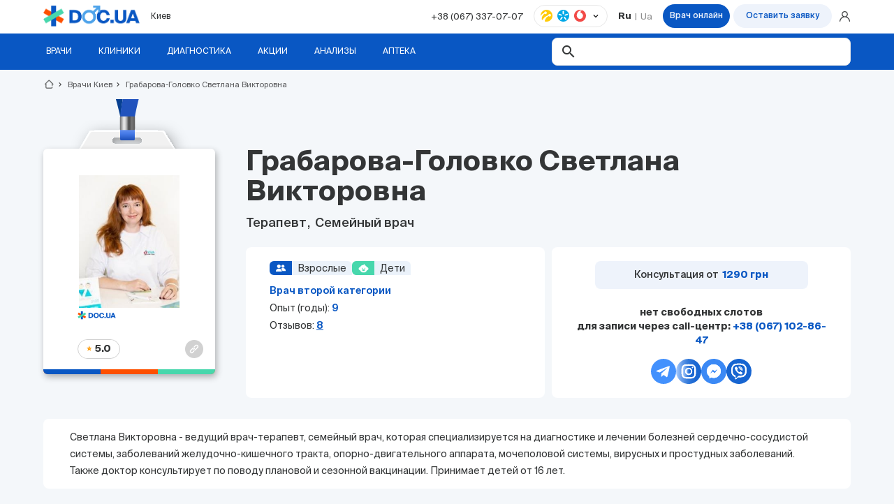

--- FILE ---
content_type: text/html; charset=utf-8
request_url: https://doc.ua/doctor/kiev/svetlana-grabarova-golovko
body_size: 59909
content:
<!DOCTYPE html><html lang="ru" data-critters-container><head content="{&quot;PartnerId&quot; : 1, &quot;Environment&quot; : &quot;prod&quot;}">
  <meta charset="utf-8">
  <title>Врач Грабарова-Головко  Светлана  Викторовна в городе Киев Запись онлайн | doc.ua</title>
  <base href="/">
  <meta name="viewport" content="width=device-width, initial-scale=1, user-scalable=no">
  <link rel="preconnect" href="https://doc.ua">
  <link rel="icon" type="image/x-icon" href="favicon.ico">
  <link rel="preconnect" href="https://fonts.gstatic.com">
  <script>
    var global = global || window;
  </script>
  <link rel="preconnect" href="https://fonts.googleapis.com">
  <link rel="preconnect" href="https://fonts.gstatic.com" crossorigin>
  <style type="text/css">@font-face{font-family:'Inter';font-style:italic;font-weight:100 900;font-display:swap;src:url(https://fonts.gstatic.com/s/inter/v20/UcCm3FwrK3iLTcvnUwkT9mI1F55MKw.woff2) format('woff2');unicode-range:U+0460-052F, U+1C80-1C8A, U+20B4, U+2DE0-2DFF, U+A640-A69F, U+FE2E-FE2F;}@font-face{font-family:'Inter';font-style:italic;font-weight:100 900;font-display:swap;src:url(https://fonts.gstatic.com/s/inter/v20/UcCm3FwrK3iLTcvnUwAT9mI1F55MKw.woff2) format('woff2');unicode-range:U+0301, U+0400-045F, U+0490-0491, U+04B0-04B1, U+2116;}@font-face{font-family:'Inter';font-style:italic;font-weight:100 900;font-display:swap;src:url(https://fonts.gstatic.com/s/inter/v20/UcCm3FwrK3iLTcvnUwgT9mI1F55MKw.woff2) format('woff2');unicode-range:U+1F00-1FFF;}@font-face{font-family:'Inter';font-style:italic;font-weight:100 900;font-display:swap;src:url(https://fonts.gstatic.com/s/inter/v20/UcCm3FwrK3iLTcvnUwcT9mI1F55MKw.woff2) format('woff2');unicode-range:U+0370-0377, U+037A-037F, U+0384-038A, U+038C, U+038E-03A1, U+03A3-03FF;}@font-face{font-family:'Inter';font-style:italic;font-weight:100 900;font-display:swap;src:url(https://fonts.gstatic.com/s/inter/v20/UcCm3FwrK3iLTcvnUwsT9mI1F55MKw.woff2) format('woff2');unicode-range:U+0102-0103, U+0110-0111, U+0128-0129, U+0168-0169, U+01A0-01A1, U+01AF-01B0, U+0300-0301, U+0303-0304, U+0308-0309, U+0323, U+0329, U+1EA0-1EF9, U+20AB;}@font-face{font-family:'Inter';font-style:italic;font-weight:100 900;font-display:swap;src:url(https://fonts.gstatic.com/s/inter/v20/UcCm3FwrK3iLTcvnUwoT9mI1F55MKw.woff2) format('woff2');unicode-range:U+0100-02BA, U+02BD-02C5, U+02C7-02CC, U+02CE-02D7, U+02DD-02FF, U+0304, U+0308, U+0329, U+1D00-1DBF, U+1E00-1E9F, U+1EF2-1EFF, U+2020, U+20A0-20AB, U+20AD-20C0, U+2113, U+2C60-2C7F, U+A720-A7FF;}@font-face{font-family:'Inter';font-style:italic;font-weight:100 900;font-display:swap;src:url(https://fonts.gstatic.com/s/inter/v20/UcCm3FwrK3iLTcvnUwQT9mI1F54.woff2) format('woff2');unicode-range:U+0000-00FF, U+0131, U+0152-0153, U+02BB-02BC, U+02C6, U+02DA, U+02DC, U+0304, U+0308, U+0329, U+2000-206F, U+20AC, U+2122, U+2191, U+2193, U+2212, U+2215, U+FEFF, U+FFFD;}@font-face{font-family:'Inter';font-style:normal;font-weight:100 900;font-display:swap;src:url(https://fonts.gstatic.com/s/inter/v20/UcCo3FwrK3iLTcvvYwYZ8UA3J58.woff2) format('woff2');unicode-range:U+0460-052F, U+1C80-1C8A, U+20B4, U+2DE0-2DFF, U+A640-A69F, U+FE2E-FE2F;}@font-face{font-family:'Inter';font-style:normal;font-weight:100 900;font-display:swap;src:url(https://fonts.gstatic.com/s/inter/v20/UcCo3FwrK3iLTcvmYwYZ8UA3J58.woff2) format('woff2');unicode-range:U+0301, U+0400-045F, U+0490-0491, U+04B0-04B1, U+2116;}@font-face{font-family:'Inter';font-style:normal;font-weight:100 900;font-display:swap;src:url(https://fonts.gstatic.com/s/inter/v20/UcCo3FwrK3iLTcvuYwYZ8UA3J58.woff2) format('woff2');unicode-range:U+1F00-1FFF;}@font-face{font-family:'Inter';font-style:normal;font-weight:100 900;font-display:swap;src:url(https://fonts.gstatic.com/s/inter/v20/UcCo3FwrK3iLTcvhYwYZ8UA3J58.woff2) format('woff2');unicode-range:U+0370-0377, U+037A-037F, U+0384-038A, U+038C, U+038E-03A1, U+03A3-03FF;}@font-face{font-family:'Inter';font-style:normal;font-weight:100 900;font-display:swap;src:url(https://fonts.gstatic.com/s/inter/v20/UcCo3FwrK3iLTcvtYwYZ8UA3J58.woff2) format('woff2');unicode-range:U+0102-0103, U+0110-0111, U+0128-0129, U+0168-0169, U+01A0-01A1, U+01AF-01B0, U+0300-0301, U+0303-0304, U+0308-0309, U+0323, U+0329, U+1EA0-1EF9, U+20AB;}@font-face{font-family:'Inter';font-style:normal;font-weight:100 900;font-display:swap;src:url(https://fonts.gstatic.com/s/inter/v20/UcCo3FwrK3iLTcvsYwYZ8UA3J58.woff2) format('woff2');unicode-range:U+0100-02BA, U+02BD-02C5, U+02C7-02CC, U+02CE-02D7, U+02DD-02FF, U+0304, U+0308, U+0329, U+1D00-1DBF, U+1E00-1E9F, U+1EF2-1EFF, U+2020, U+20A0-20AB, U+20AD-20C0, U+2113, U+2C60-2C7F, U+A720-A7FF;}@font-face{font-family:'Inter';font-style:normal;font-weight:100 900;font-display:swap;src:url(https://fonts.gstatic.com/s/inter/v20/UcCo3FwrK3iLTcviYwYZ8UA3.woff2) format('woff2');unicode-range:U+0000-00FF, U+0131, U+0152-0153, U+02BB-02BC, U+02C6, U+02DA, U+02DC, U+0304, U+0308, U+0329, U+2000-206F, U+20AC, U+2122, U+2191, U+2193, U+2212, U+2215, U+FEFF, U+FFFD;}</style>
  <style type="text/css">@font-face{font-family:'Roboto';font-style:normal;font-weight:300;font-stretch:100%;font-display:swap;src:url(https://fonts.gstatic.com/s/roboto/v49/KFO7CnqEu92Fr1ME7kSn66aGLdTylUAMa3GUBHMdazTgWw.woff2) format('woff2');unicode-range:U+0460-052F, U+1C80-1C8A, U+20B4, U+2DE0-2DFF, U+A640-A69F, U+FE2E-FE2F;}@font-face{font-family:'Roboto';font-style:normal;font-weight:300;font-stretch:100%;font-display:swap;src:url(https://fonts.gstatic.com/s/roboto/v49/KFO7CnqEu92Fr1ME7kSn66aGLdTylUAMa3iUBHMdazTgWw.woff2) format('woff2');unicode-range:U+0301, U+0400-045F, U+0490-0491, U+04B0-04B1, U+2116;}@font-face{font-family:'Roboto';font-style:normal;font-weight:300;font-stretch:100%;font-display:swap;src:url(https://fonts.gstatic.com/s/roboto/v49/KFO7CnqEu92Fr1ME7kSn66aGLdTylUAMa3CUBHMdazTgWw.woff2) format('woff2');unicode-range:U+1F00-1FFF;}@font-face{font-family:'Roboto';font-style:normal;font-weight:300;font-stretch:100%;font-display:swap;src:url(https://fonts.gstatic.com/s/roboto/v49/KFO7CnqEu92Fr1ME7kSn66aGLdTylUAMa3-UBHMdazTgWw.woff2) format('woff2');unicode-range:U+0370-0377, U+037A-037F, U+0384-038A, U+038C, U+038E-03A1, U+03A3-03FF;}@font-face{font-family:'Roboto';font-style:normal;font-weight:300;font-stretch:100%;font-display:swap;src:url(https://fonts.gstatic.com/s/roboto/v49/KFO7CnqEu92Fr1ME7kSn66aGLdTylUAMawCUBHMdazTgWw.woff2) format('woff2');unicode-range:U+0302-0303, U+0305, U+0307-0308, U+0310, U+0312, U+0315, U+031A, U+0326-0327, U+032C, U+032F-0330, U+0332-0333, U+0338, U+033A, U+0346, U+034D, U+0391-03A1, U+03A3-03A9, U+03B1-03C9, U+03D1, U+03D5-03D6, U+03F0-03F1, U+03F4-03F5, U+2016-2017, U+2034-2038, U+203C, U+2040, U+2043, U+2047, U+2050, U+2057, U+205F, U+2070-2071, U+2074-208E, U+2090-209C, U+20D0-20DC, U+20E1, U+20E5-20EF, U+2100-2112, U+2114-2115, U+2117-2121, U+2123-214F, U+2190, U+2192, U+2194-21AE, U+21B0-21E5, U+21F1-21F2, U+21F4-2211, U+2213-2214, U+2216-22FF, U+2308-230B, U+2310, U+2319, U+231C-2321, U+2336-237A, U+237C, U+2395, U+239B-23B7, U+23D0, U+23DC-23E1, U+2474-2475, U+25AF, U+25B3, U+25B7, U+25BD, U+25C1, U+25CA, U+25CC, U+25FB, U+266D-266F, U+27C0-27FF, U+2900-2AFF, U+2B0E-2B11, U+2B30-2B4C, U+2BFE, U+3030, U+FF5B, U+FF5D, U+1D400-1D7FF, U+1EE00-1EEFF;}@font-face{font-family:'Roboto';font-style:normal;font-weight:300;font-stretch:100%;font-display:swap;src:url(https://fonts.gstatic.com/s/roboto/v49/KFO7CnqEu92Fr1ME7kSn66aGLdTylUAMaxKUBHMdazTgWw.woff2) format('woff2');unicode-range:U+0001-000C, U+000E-001F, U+007F-009F, U+20DD-20E0, U+20E2-20E4, U+2150-218F, U+2190, U+2192, U+2194-2199, U+21AF, U+21E6-21F0, U+21F3, U+2218-2219, U+2299, U+22C4-22C6, U+2300-243F, U+2440-244A, U+2460-24FF, U+25A0-27BF, U+2800-28FF, U+2921-2922, U+2981, U+29BF, U+29EB, U+2B00-2BFF, U+4DC0-4DFF, U+FFF9-FFFB, U+10140-1018E, U+10190-1019C, U+101A0, U+101D0-101FD, U+102E0-102FB, U+10E60-10E7E, U+1D2C0-1D2D3, U+1D2E0-1D37F, U+1F000-1F0FF, U+1F100-1F1AD, U+1F1E6-1F1FF, U+1F30D-1F30F, U+1F315, U+1F31C, U+1F31E, U+1F320-1F32C, U+1F336, U+1F378, U+1F37D, U+1F382, U+1F393-1F39F, U+1F3A7-1F3A8, U+1F3AC-1F3AF, U+1F3C2, U+1F3C4-1F3C6, U+1F3CA-1F3CE, U+1F3D4-1F3E0, U+1F3ED, U+1F3F1-1F3F3, U+1F3F5-1F3F7, U+1F408, U+1F415, U+1F41F, U+1F426, U+1F43F, U+1F441-1F442, U+1F444, U+1F446-1F449, U+1F44C-1F44E, U+1F453, U+1F46A, U+1F47D, U+1F4A3, U+1F4B0, U+1F4B3, U+1F4B9, U+1F4BB, U+1F4BF, U+1F4C8-1F4CB, U+1F4D6, U+1F4DA, U+1F4DF, U+1F4E3-1F4E6, U+1F4EA-1F4ED, U+1F4F7, U+1F4F9-1F4FB, U+1F4FD-1F4FE, U+1F503, U+1F507-1F50B, U+1F50D, U+1F512-1F513, U+1F53E-1F54A, U+1F54F-1F5FA, U+1F610, U+1F650-1F67F, U+1F687, U+1F68D, U+1F691, U+1F694, U+1F698, U+1F6AD, U+1F6B2, U+1F6B9-1F6BA, U+1F6BC, U+1F6C6-1F6CF, U+1F6D3-1F6D7, U+1F6E0-1F6EA, U+1F6F0-1F6F3, U+1F6F7-1F6FC, U+1F700-1F7FF, U+1F800-1F80B, U+1F810-1F847, U+1F850-1F859, U+1F860-1F887, U+1F890-1F8AD, U+1F8B0-1F8BB, U+1F8C0-1F8C1, U+1F900-1F90B, U+1F93B, U+1F946, U+1F984, U+1F996, U+1F9E9, U+1FA00-1FA6F, U+1FA70-1FA7C, U+1FA80-1FA89, U+1FA8F-1FAC6, U+1FACE-1FADC, U+1FADF-1FAE9, U+1FAF0-1FAF8, U+1FB00-1FBFF;}@font-face{font-family:'Roboto';font-style:normal;font-weight:300;font-stretch:100%;font-display:swap;src:url(https://fonts.gstatic.com/s/roboto/v49/KFO7CnqEu92Fr1ME7kSn66aGLdTylUAMa3OUBHMdazTgWw.woff2) format('woff2');unicode-range:U+0102-0103, U+0110-0111, U+0128-0129, U+0168-0169, U+01A0-01A1, U+01AF-01B0, U+0300-0301, U+0303-0304, U+0308-0309, U+0323, U+0329, U+1EA0-1EF9, U+20AB;}@font-face{font-family:'Roboto';font-style:normal;font-weight:300;font-stretch:100%;font-display:swap;src:url(https://fonts.gstatic.com/s/roboto/v49/KFO7CnqEu92Fr1ME7kSn66aGLdTylUAMa3KUBHMdazTgWw.woff2) format('woff2');unicode-range:U+0100-02BA, U+02BD-02C5, U+02C7-02CC, U+02CE-02D7, U+02DD-02FF, U+0304, U+0308, U+0329, U+1D00-1DBF, U+1E00-1E9F, U+1EF2-1EFF, U+2020, U+20A0-20AB, U+20AD-20C0, U+2113, U+2C60-2C7F, U+A720-A7FF;}@font-face{font-family:'Roboto';font-style:normal;font-weight:300;font-stretch:100%;font-display:swap;src:url(https://fonts.gstatic.com/s/roboto/v49/KFO7CnqEu92Fr1ME7kSn66aGLdTylUAMa3yUBHMdazQ.woff2) format('woff2');unicode-range:U+0000-00FF, U+0131, U+0152-0153, U+02BB-02BC, U+02C6, U+02DA, U+02DC, U+0304, U+0308, U+0329, U+2000-206F, U+20AC, U+2122, U+2191, U+2193, U+2212, U+2215, U+FEFF, U+FFFD;}@font-face{font-family:'Roboto';font-style:normal;font-weight:400;font-stretch:100%;font-display:swap;src:url(https://fonts.gstatic.com/s/roboto/v49/KFO7CnqEu92Fr1ME7kSn66aGLdTylUAMa3GUBHMdazTgWw.woff2) format('woff2');unicode-range:U+0460-052F, U+1C80-1C8A, U+20B4, U+2DE0-2DFF, U+A640-A69F, U+FE2E-FE2F;}@font-face{font-family:'Roboto';font-style:normal;font-weight:400;font-stretch:100%;font-display:swap;src:url(https://fonts.gstatic.com/s/roboto/v49/KFO7CnqEu92Fr1ME7kSn66aGLdTylUAMa3iUBHMdazTgWw.woff2) format('woff2');unicode-range:U+0301, U+0400-045F, U+0490-0491, U+04B0-04B1, U+2116;}@font-face{font-family:'Roboto';font-style:normal;font-weight:400;font-stretch:100%;font-display:swap;src:url(https://fonts.gstatic.com/s/roboto/v49/KFO7CnqEu92Fr1ME7kSn66aGLdTylUAMa3CUBHMdazTgWw.woff2) format('woff2');unicode-range:U+1F00-1FFF;}@font-face{font-family:'Roboto';font-style:normal;font-weight:400;font-stretch:100%;font-display:swap;src:url(https://fonts.gstatic.com/s/roboto/v49/KFO7CnqEu92Fr1ME7kSn66aGLdTylUAMa3-UBHMdazTgWw.woff2) format('woff2');unicode-range:U+0370-0377, U+037A-037F, U+0384-038A, U+038C, U+038E-03A1, U+03A3-03FF;}@font-face{font-family:'Roboto';font-style:normal;font-weight:400;font-stretch:100%;font-display:swap;src:url(https://fonts.gstatic.com/s/roboto/v49/KFO7CnqEu92Fr1ME7kSn66aGLdTylUAMawCUBHMdazTgWw.woff2) format('woff2');unicode-range:U+0302-0303, U+0305, U+0307-0308, U+0310, U+0312, U+0315, U+031A, U+0326-0327, U+032C, U+032F-0330, U+0332-0333, U+0338, U+033A, U+0346, U+034D, U+0391-03A1, U+03A3-03A9, U+03B1-03C9, U+03D1, U+03D5-03D6, U+03F0-03F1, U+03F4-03F5, U+2016-2017, U+2034-2038, U+203C, U+2040, U+2043, U+2047, U+2050, U+2057, U+205F, U+2070-2071, U+2074-208E, U+2090-209C, U+20D0-20DC, U+20E1, U+20E5-20EF, U+2100-2112, U+2114-2115, U+2117-2121, U+2123-214F, U+2190, U+2192, U+2194-21AE, U+21B0-21E5, U+21F1-21F2, U+21F4-2211, U+2213-2214, U+2216-22FF, U+2308-230B, U+2310, U+2319, U+231C-2321, U+2336-237A, U+237C, U+2395, U+239B-23B7, U+23D0, U+23DC-23E1, U+2474-2475, U+25AF, U+25B3, U+25B7, U+25BD, U+25C1, U+25CA, U+25CC, U+25FB, U+266D-266F, U+27C0-27FF, U+2900-2AFF, U+2B0E-2B11, U+2B30-2B4C, U+2BFE, U+3030, U+FF5B, U+FF5D, U+1D400-1D7FF, U+1EE00-1EEFF;}@font-face{font-family:'Roboto';font-style:normal;font-weight:400;font-stretch:100%;font-display:swap;src:url(https://fonts.gstatic.com/s/roboto/v49/KFO7CnqEu92Fr1ME7kSn66aGLdTylUAMaxKUBHMdazTgWw.woff2) format('woff2');unicode-range:U+0001-000C, U+000E-001F, U+007F-009F, U+20DD-20E0, U+20E2-20E4, U+2150-218F, U+2190, U+2192, U+2194-2199, U+21AF, U+21E6-21F0, U+21F3, U+2218-2219, U+2299, U+22C4-22C6, U+2300-243F, U+2440-244A, U+2460-24FF, U+25A0-27BF, U+2800-28FF, U+2921-2922, U+2981, U+29BF, U+29EB, U+2B00-2BFF, U+4DC0-4DFF, U+FFF9-FFFB, U+10140-1018E, U+10190-1019C, U+101A0, U+101D0-101FD, U+102E0-102FB, U+10E60-10E7E, U+1D2C0-1D2D3, U+1D2E0-1D37F, U+1F000-1F0FF, U+1F100-1F1AD, U+1F1E6-1F1FF, U+1F30D-1F30F, U+1F315, U+1F31C, U+1F31E, U+1F320-1F32C, U+1F336, U+1F378, U+1F37D, U+1F382, U+1F393-1F39F, U+1F3A7-1F3A8, U+1F3AC-1F3AF, U+1F3C2, U+1F3C4-1F3C6, U+1F3CA-1F3CE, U+1F3D4-1F3E0, U+1F3ED, U+1F3F1-1F3F3, U+1F3F5-1F3F7, U+1F408, U+1F415, U+1F41F, U+1F426, U+1F43F, U+1F441-1F442, U+1F444, U+1F446-1F449, U+1F44C-1F44E, U+1F453, U+1F46A, U+1F47D, U+1F4A3, U+1F4B0, U+1F4B3, U+1F4B9, U+1F4BB, U+1F4BF, U+1F4C8-1F4CB, U+1F4D6, U+1F4DA, U+1F4DF, U+1F4E3-1F4E6, U+1F4EA-1F4ED, U+1F4F7, U+1F4F9-1F4FB, U+1F4FD-1F4FE, U+1F503, U+1F507-1F50B, U+1F50D, U+1F512-1F513, U+1F53E-1F54A, U+1F54F-1F5FA, U+1F610, U+1F650-1F67F, U+1F687, U+1F68D, U+1F691, U+1F694, U+1F698, U+1F6AD, U+1F6B2, U+1F6B9-1F6BA, U+1F6BC, U+1F6C6-1F6CF, U+1F6D3-1F6D7, U+1F6E0-1F6EA, U+1F6F0-1F6F3, U+1F6F7-1F6FC, U+1F700-1F7FF, U+1F800-1F80B, U+1F810-1F847, U+1F850-1F859, U+1F860-1F887, U+1F890-1F8AD, U+1F8B0-1F8BB, U+1F8C0-1F8C1, U+1F900-1F90B, U+1F93B, U+1F946, U+1F984, U+1F996, U+1F9E9, U+1FA00-1FA6F, U+1FA70-1FA7C, U+1FA80-1FA89, U+1FA8F-1FAC6, U+1FACE-1FADC, U+1FADF-1FAE9, U+1FAF0-1FAF8, U+1FB00-1FBFF;}@font-face{font-family:'Roboto';font-style:normal;font-weight:400;font-stretch:100%;font-display:swap;src:url(https://fonts.gstatic.com/s/roboto/v49/KFO7CnqEu92Fr1ME7kSn66aGLdTylUAMa3OUBHMdazTgWw.woff2) format('woff2');unicode-range:U+0102-0103, U+0110-0111, U+0128-0129, U+0168-0169, U+01A0-01A1, U+01AF-01B0, U+0300-0301, U+0303-0304, U+0308-0309, U+0323, U+0329, U+1EA0-1EF9, U+20AB;}@font-face{font-family:'Roboto';font-style:normal;font-weight:400;font-stretch:100%;font-display:swap;src:url(https://fonts.gstatic.com/s/roboto/v49/KFO7CnqEu92Fr1ME7kSn66aGLdTylUAMa3KUBHMdazTgWw.woff2) format('woff2');unicode-range:U+0100-02BA, U+02BD-02C5, U+02C7-02CC, U+02CE-02D7, U+02DD-02FF, U+0304, U+0308, U+0329, U+1D00-1DBF, U+1E00-1E9F, U+1EF2-1EFF, U+2020, U+20A0-20AB, U+20AD-20C0, U+2113, U+2C60-2C7F, U+A720-A7FF;}@font-face{font-family:'Roboto';font-style:normal;font-weight:400;font-stretch:100%;font-display:swap;src:url(https://fonts.gstatic.com/s/roboto/v49/KFO7CnqEu92Fr1ME7kSn66aGLdTylUAMa3yUBHMdazQ.woff2) format('woff2');unicode-range:U+0000-00FF, U+0131, U+0152-0153, U+02BB-02BC, U+02C6, U+02DA, U+02DC, U+0304, U+0308, U+0329, U+2000-206F, U+20AC, U+2122, U+2191, U+2193, U+2212, U+2215, U+FEFF, U+FFFD;}@font-face{font-family:'Roboto';font-style:normal;font-weight:500;font-stretch:100%;font-display:swap;src:url(https://fonts.gstatic.com/s/roboto/v49/KFO7CnqEu92Fr1ME7kSn66aGLdTylUAMa3GUBHMdazTgWw.woff2) format('woff2');unicode-range:U+0460-052F, U+1C80-1C8A, U+20B4, U+2DE0-2DFF, U+A640-A69F, U+FE2E-FE2F;}@font-face{font-family:'Roboto';font-style:normal;font-weight:500;font-stretch:100%;font-display:swap;src:url(https://fonts.gstatic.com/s/roboto/v49/KFO7CnqEu92Fr1ME7kSn66aGLdTylUAMa3iUBHMdazTgWw.woff2) format('woff2');unicode-range:U+0301, U+0400-045F, U+0490-0491, U+04B0-04B1, U+2116;}@font-face{font-family:'Roboto';font-style:normal;font-weight:500;font-stretch:100%;font-display:swap;src:url(https://fonts.gstatic.com/s/roboto/v49/KFO7CnqEu92Fr1ME7kSn66aGLdTylUAMa3CUBHMdazTgWw.woff2) format('woff2');unicode-range:U+1F00-1FFF;}@font-face{font-family:'Roboto';font-style:normal;font-weight:500;font-stretch:100%;font-display:swap;src:url(https://fonts.gstatic.com/s/roboto/v49/KFO7CnqEu92Fr1ME7kSn66aGLdTylUAMa3-UBHMdazTgWw.woff2) format('woff2');unicode-range:U+0370-0377, U+037A-037F, U+0384-038A, U+038C, U+038E-03A1, U+03A3-03FF;}@font-face{font-family:'Roboto';font-style:normal;font-weight:500;font-stretch:100%;font-display:swap;src:url(https://fonts.gstatic.com/s/roboto/v49/KFO7CnqEu92Fr1ME7kSn66aGLdTylUAMawCUBHMdazTgWw.woff2) format('woff2');unicode-range:U+0302-0303, U+0305, U+0307-0308, U+0310, U+0312, U+0315, U+031A, U+0326-0327, U+032C, U+032F-0330, U+0332-0333, U+0338, U+033A, U+0346, U+034D, U+0391-03A1, U+03A3-03A9, U+03B1-03C9, U+03D1, U+03D5-03D6, U+03F0-03F1, U+03F4-03F5, U+2016-2017, U+2034-2038, U+203C, U+2040, U+2043, U+2047, U+2050, U+2057, U+205F, U+2070-2071, U+2074-208E, U+2090-209C, U+20D0-20DC, U+20E1, U+20E5-20EF, U+2100-2112, U+2114-2115, U+2117-2121, U+2123-214F, U+2190, U+2192, U+2194-21AE, U+21B0-21E5, U+21F1-21F2, U+21F4-2211, U+2213-2214, U+2216-22FF, U+2308-230B, U+2310, U+2319, U+231C-2321, U+2336-237A, U+237C, U+2395, U+239B-23B7, U+23D0, U+23DC-23E1, U+2474-2475, U+25AF, U+25B3, U+25B7, U+25BD, U+25C1, U+25CA, U+25CC, U+25FB, U+266D-266F, U+27C0-27FF, U+2900-2AFF, U+2B0E-2B11, U+2B30-2B4C, U+2BFE, U+3030, U+FF5B, U+FF5D, U+1D400-1D7FF, U+1EE00-1EEFF;}@font-face{font-family:'Roboto';font-style:normal;font-weight:500;font-stretch:100%;font-display:swap;src:url(https://fonts.gstatic.com/s/roboto/v49/KFO7CnqEu92Fr1ME7kSn66aGLdTylUAMaxKUBHMdazTgWw.woff2) format('woff2');unicode-range:U+0001-000C, U+000E-001F, U+007F-009F, U+20DD-20E0, U+20E2-20E4, U+2150-218F, U+2190, U+2192, U+2194-2199, U+21AF, U+21E6-21F0, U+21F3, U+2218-2219, U+2299, U+22C4-22C6, U+2300-243F, U+2440-244A, U+2460-24FF, U+25A0-27BF, U+2800-28FF, U+2921-2922, U+2981, U+29BF, U+29EB, U+2B00-2BFF, U+4DC0-4DFF, U+FFF9-FFFB, U+10140-1018E, U+10190-1019C, U+101A0, U+101D0-101FD, U+102E0-102FB, U+10E60-10E7E, U+1D2C0-1D2D3, U+1D2E0-1D37F, U+1F000-1F0FF, U+1F100-1F1AD, U+1F1E6-1F1FF, U+1F30D-1F30F, U+1F315, U+1F31C, U+1F31E, U+1F320-1F32C, U+1F336, U+1F378, U+1F37D, U+1F382, U+1F393-1F39F, U+1F3A7-1F3A8, U+1F3AC-1F3AF, U+1F3C2, U+1F3C4-1F3C6, U+1F3CA-1F3CE, U+1F3D4-1F3E0, U+1F3ED, U+1F3F1-1F3F3, U+1F3F5-1F3F7, U+1F408, U+1F415, U+1F41F, U+1F426, U+1F43F, U+1F441-1F442, U+1F444, U+1F446-1F449, U+1F44C-1F44E, U+1F453, U+1F46A, U+1F47D, U+1F4A3, U+1F4B0, U+1F4B3, U+1F4B9, U+1F4BB, U+1F4BF, U+1F4C8-1F4CB, U+1F4D6, U+1F4DA, U+1F4DF, U+1F4E3-1F4E6, U+1F4EA-1F4ED, U+1F4F7, U+1F4F9-1F4FB, U+1F4FD-1F4FE, U+1F503, U+1F507-1F50B, U+1F50D, U+1F512-1F513, U+1F53E-1F54A, U+1F54F-1F5FA, U+1F610, U+1F650-1F67F, U+1F687, U+1F68D, U+1F691, U+1F694, U+1F698, U+1F6AD, U+1F6B2, U+1F6B9-1F6BA, U+1F6BC, U+1F6C6-1F6CF, U+1F6D3-1F6D7, U+1F6E0-1F6EA, U+1F6F0-1F6F3, U+1F6F7-1F6FC, U+1F700-1F7FF, U+1F800-1F80B, U+1F810-1F847, U+1F850-1F859, U+1F860-1F887, U+1F890-1F8AD, U+1F8B0-1F8BB, U+1F8C0-1F8C1, U+1F900-1F90B, U+1F93B, U+1F946, U+1F984, U+1F996, U+1F9E9, U+1FA00-1FA6F, U+1FA70-1FA7C, U+1FA80-1FA89, U+1FA8F-1FAC6, U+1FACE-1FADC, U+1FADF-1FAE9, U+1FAF0-1FAF8, U+1FB00-1FBFF;}@font-face{font-family:'Roboto';font-style:normal;font-weight:500;font-stretch:100%;font-display:swap;src:url(https://fonts.gstatic.com/s/roboto/v49/KFO7CnqEu92Fr1ME7kSn66aGLdTylUAMa3OUBHMdazTgWw.woff2) format('woff2');unicode-range:U+0102-0103, U+0110-0111, U+0128-0129, U+0168-0169, U+01A0-01A1, U+01AF-01B0, U+0300-0301, U+0303-0304, U+0308-0309, U+0323, U+0329, U+1EA0-1EF9, U+20AB;}@font-face{font-family:'Roboto';font-style:normal;font-weight:500;font-stretch:100%;font-display:swap;src:url(https://fonts.gstatic.com/s/roboto/v49/KFO7CnqEu92Fr1ME7kSn66aGLdTylUAMa3KUBHMdazTgWw.woff2) format('woff2');unicode-range:U+0100-02BA, U+02BD-02C5, U+02C7-02CC, U+02CE-02D7, U+02DD-02FF, U+0304, U+0308, U+0329, U+1D00-1DBF, U+1E00-1E9F, U+1EF2-1EFF, U+2020, U+20A0-20AB, U+20AD-20C0, U+2113, U+2C60-2C7F, U+A720-A7FF;}@font-face{font-family:'Roboto';font-style:normal;font-weight:500;font-stretch:100%;font-display:swap;src:url(https://fonts.gstatic.com/s/roboto/v49/KFO7CnqEu92Fr1ME7kSn66aGLdTylUAMa3yUBHMdazQ.woff2) format('woff2');unicode-range:U+0000-00FF, U+0131, U+0152-0153, U+02BB-02BC, U+02C6, U+02DA, U+02DC, U+0304, U+0308, U+0329, U+2000-206F, U+20AC, U+2122, U+2191, U+2193, U+2212, U+2215, U+FEFF, U+FFFD;}</style>
  <style type="text/css">@font-face{font-family:'Material Icons';font-style:normal;font-weight:400;font-display:swap;src:url(https://fonts.gstatic.com/s/materialicons/v145/flUhRq6tzZclQEJ-Vdg-IuiaDsNcIhQ8tQ.woff2) format('woff2');}.material-icons{font-family:'Material Icons';font-weight:normal;font-style:normal;font-size:24px;line-height:1;letter-spacing:normal;text-transform:none;display:inline-block;white-space:nowrap;word-wrap:normal;direction:ltr;-webkit-font-feature-settings:'liga';-webkit-font-smoothing:antialiased;}</style>

  
<style>:root{--pharmacy-item-mob-h:114px}:root{--doc-global-modal-mw:auto;--dc-color-black:#020B17;--dc-color-white:#FFFFFF;--dc-bg:#FAFAFA;--dc-header-h:76px;--dc-header-bg:var(--dc-color-white);--dc-footer-bg:var(--dc-color-white);--dc-container-size:1155px;--dc-container-offset:16px;--dc-aside-w:276px;--dc-accent-color:#47D7AC;--dc-second-color:#3EBFAC;--dc-warn-color:#FE5000;--dc-text-color-main:#333536;--dc-text-color-second:#747578}@media only screen and (max-width: 991px){:root{--dc-header-h:48px;--dc-container-offset:12px}}*,:after,:before{box-sizing:border-box}html,body{height:100%}body{font-size:13px;min-width:320px;position:relative;line-height:1;font-family:SuisseIntl,sans-serif;overflow-x:hidden;color:#333536;background:#f4f7fa;margin:0}@font-face{font-family:SuisseIntl;font-weight:400;font-style:normal;font-display:swap;src:url(/angular_assets/assets/fonts/SuisseIntl/SuisseIntl-Regular.woff?2);src:url(/angular_assets/assets/fonts/SuisseIntl/SuisseIntl-Regular.woff?2) format("woff"),url(/angular_assets/assets/fonts/SuisseIntl/SuisseIntl-Regular.ttf?2) format("truetype")}@font-face{font-family:SuisseIntl;font-weight:500;font-style:normal;font-display:swap;src:url(/angular_assets/assets/fonts/SuisseIntl/SuisseIntl-Medium.woff?2);src:url(/angular_assets/assets/fonts/SuisseIntl/SuisseIntl-Medium.woff?2) format("woff"),url(/angular_assets/assets/fonts/SuisseIntl/SuisseIntl-Medium.ttf?2) format("truetype")}@font-face{font-family:SuisseIntl;font-weight:600;font-style:normal;font-display:swap;src:url(/angular_assets/assets/fonts/SuisseIntl/SuisseIntl-SemiBold.woff?2);src:url(/angular_assets/assets/fonts/SuisseIntl/SuisseIntl-SemiBold.woff?2) format("woff"),url(/angular_assets/assets/fonts/SuisseIntl/SuisseIntl-SemiBold.ttf?2) format("truetype")}@font-face{font-family:SuisseIntl;font-weight:700;font-style:normal;font-display:swap;src:url(/angular_assets/assets/fonts/SuisseIntl/SuisseIntlBold.woff?2);src:url(/angular_assets/assets/fonts/SuisseIntl/SuisseIntlBold.woff?2) format("woff"),url(/angular_assets/assets/fonts/SuisseIntl/SuisseIntlBold.ttf?2) format("truetype")}</style><style>:root{--pharmacy-item-mob-h:114px}:root{--doc-global-modal-mw:auto;--dc-color-black:#020B17;--dc-color-white:#FFFFFF;--dc-bg:#FAFAFA;--dc-header-h:76px;--dc-header-bg:var(--dc-color-white);--dc-footer-bg:var(--dc-color-white);--dc-container-size:1155px;--dc-container-offset:16px;--dc-aside-w:276px;--dc-accent-color:#47D7AC;--dc-second-color:#3EBFAC;--dc-warn-color:#FE5000;--dc-text-color-main:#333536;--dc-text-color-second:#747578}@media only screen and (max-width: 991px){:root{--dc-header-h:48px;--dc-container-offset:12px}}*,:after,:before{box-sizing:border-box}html,body{height:100%}body{font-size:13px;min-width:320px;position:relative;line-height:1;font-family:SuisseIntl,sans-serif;overflow-x:hidden;color:#333536;background:#f4f7fa;margin:0}.container{margin-right:auto;margin-left:auto}@media only screen and (min-width: 1200px){.container{width:1156px}}@media only screen and (max-width: 1199px){.container{width:96%}}@media only screen and (max-width: 767px){.container{width:100%;padding-left:10px;padding-right:10px}}@font-face{font-family:SuisseIntl;font-weight:400;font-style:normal;font-display:swap;src:url(/angular_assets/assets/fonts/SuisseIntl/SuisseIntl-Regular.woff?2);src:url(/angular_assets/assets/fonts/SuisseIntl/SuisseIntl-Regular.woff?2) format("woff"),url(/angular_assets/assets/fonts/SuisseIntl/SuisseIntl-Regular.ttf?2) format("truetype")}@font-face{font-family:SuisseIntl;font-weight:500;font-style:normal;font-display:swap;src:url(/angular_assets/assets/fonts/SuisseIntl/SuisseIntl-Medium.woff?2);src:url(/angular_assets/assets/fonts/SuisseIntl/SuisseIntl-Medium.woff?2) format("woff"),url(/angular_assets/assets/fonts/SuisseIntl/SuisseIntl-Medium.ttf?2) format("truetype")}@font-face{font-family:SuisseIntl;font-weight:600;font-style:normal;font-display:swap;src:url(/angular_assets/assets/fonts/SuisseIntl/SuisseIntl-SemiBold.woff?2);src:url(/angular_assets/assets/fonts/SuisseIntl/SuisseIntl-SemiBold.woff?2) format("woff"),url(/angular_assets/assets/fonts/SuisseIntl/SuisseIntl-SemiBold.ttf?2) format("truetype")}@font-face{font-family:SuisseIntl;font-weight:700;font-style:normal;font-display:swap;src:url(/angular_assets/assets/fonts/SuisseIntl/SuisseIntlBold.woff?2);src:url(/angular_assets/assets/fonts/SuisseIntl/SuisseIntlBold.woff?2) format("woff"),url(/angular_assets/assets/fonts/SuisseIntl/SuisseIntlBold.ttf?2) format("truetype")}.icon-home:before{content:"\e939"}.icon-youtube:before{content:"\e909"}.icon-telegram:before{content:"\e905"}.icon-insta:before{content:"\e907"}.icon-facebook:before{content:"\e92d"}.icon-life:before{content:"\e90a"}.icon-mts:before{content:"\e90b"}.icon-kievstar:before{content:"\e901"}layout{display:block;position:relative}</style><link rel="stylesheet" href="/angular_assets/styles.13301191b0120a35.css" media="print" onload="this.media='all'"><noscript><link rel="stylesheet" href="/angular_assets/styles.13301191b0120a35.css"></noscript><meta http-equiv="Content-Type" content="text/html; charset=utf-8"><meta content="0j37fzkmumx99yb0zgnaw2fcc6uppc" name="facebook-domain-verification"><meta content="FpE7a1Wn-rZFqvx2c8EhAgmgU4WNK6IRxv5Yqz4-3o4" name="google-site-verification"><meta content="eGCHPOt4Or1KDoIIQcqca-_raTQxgLNE5xi-lDfl9Tk" name="google-site-verification"><meta content="7c917e12cf65921bc6a86e5311ba111d" name="p:domain_verify"><meta property="og:title" content="Грабарова-Головко  Светлана  Викторовна"><meta property="og:description" content="Грабарова-Головко  Светлана  Викторовна - Терапевт, Семейный врач в городе Киев 👉 9 лет опыта ✍️ Запись к врачу 【БЕСПЛАТНО】"><meta property="og:type" content="Person"><meta property="og:url" content="https://doc.ua/doctor/kiev/svetlana-grabarova-golovko/services"><meta property="og:image" content="https://doc.ua/api/image/image/274888/246/324/0"><meta property="og:site_name" content="Doc.ua"><link rel="canonical" href="https://doc.ua/doctor/kiev/svetlana-grabarova-golovko"><meta name="title" content="Врач Грабарова-Головко  Светлана  Викторовна в городе Киев Запись онлайн | Doc.ua"><meta name="description" content="Грабарова-Головко  Светлана  Викторовна - Терапевт, Семейный врач в городе Киев 👉 9 лет опыта ✍️ Запись к врачу 【БЕСПЛАТНО】"><style ng-app-id="serverApp">.scroll-to-top[_ngcontent-serverApp-c1932005417]{transition:all .2s ease-in-out;display:none}.scroll-to-top__button[_ngcontent-serverApp-c1932005417]{z-index:99999999999;bottom:60px;left:10px;position:fixed;border-radius:50%;border:0;background-color:#fff;box-shadow:2px 2px 15px #808eb833;transition:all .5s ease;height:40px;width:40px;display:flex;justify-content:center;align-items:center;cursor:pointer}.scroll-to-top__button[_ngcontent-serverApp-c1932005417]:focus{outline:0 none}.scroll-to-top__button[_ngcontent-serverApp-c1932005417]:hover{margin-bottom:10px;transition:all .5s ease}.scroll-to-top__button[_ngcontent-serverApp-c1932005417]:hover   i[_ngcontent-serverApp-c1932005417]{color:#0957c3}.show-scrollTop[_ngcontent-serverApp-c1932005417]{display:block}@media (max-width: 768px){.show-scrollTop[_ngcontent-serverApp-c1932005417]{display:none}}</style><style ng-app-id="serverApp">@media (max-width: 767px){[_nghost-serverApp-c1070372565]   breadcrumbs[_ngcontent-serverApp-c1070372565]{display:block;padding-left:10px}}.doctor-details-layout__container[_ngcontent-serverApp-c1070372565]{padding-bottom:80px}@media (max-width: 991px){.doctor-details-layout__container[_ngcontent-serverApp-c1070372565]{padding:0 0 40px}}.doctor-details-layout[_ngcontent-serverApp-c1070372565]   total-banner-item[_ngcontent-serverApp-c1070372565]{display:flex;align-items:center;justify-content:center}.doctor-details-layout[_ngcontent-serverApp-c1070372565]   total-banner-item[_ngcontent-serverApp-c1070372565]:not(:empty){margin:16px auto}.doctor-promo[_ngcontent-serverApp-c1070372565]{background:#fff;padding:0 0 16px}.doctor-promo.active[_ngcontent-serverApp-c1070372565]{padding-bottom:50px}.doctor-promo__button[_ngcontent-serverApp-c1070372565]{position:relative;height:50px;width:100%;background:#FFF5F0;border:none;color:#fe5000;display:flex;align-items:center;justify-content:center;padding:0 50px;font-weight:600;font-size:14px;line-height:20px;outline:none}.doctor-promo__button[_ngcontent-serverApp-c1070372565]:before{height:24px;margin-right:5px;content:url([data-uri])}.doctor-promo__button-count[_ngcontent-serverApp-c1070372565]{color:#333536;font-weight:700;margin-left:5px}.doctor-promo__button-opener[_ngcontent-serverApp-c1070372565]{position:absolute;right:20px;top:50%;transform:translateY(-50%);width:30px;height:30px;border-radius:50%;background:#fff;text-align:center;line-height:30px;color:#333536;font-size:16px}.active[_ngcontent-serverApp-c1070372565]   .doctor-promo__button-opener[_ngcontent-serverApp-c1070372565]{transform:translateY(-50%) rotate(180deg)}.nearby-doctors-wrapper[_ngcontent-serverApp-c1070372565]{background:#E9F0F9;padding:46px 0 80px}</style><style ng-app-id="serverApp">ul[_ngcontent-serverApp-c4101397179]{margin:0;padding:0;list-style:none}li[_ngcontent-serverApp-c4101397179]{padding:0}p[_ngcontent-serverApp-c4101397179]{margin:0 0 10px}.store-sec[_ngcontent-serverApp-c4101397179]{margin-bottom:40px}.store-sec_point_links[_ngcontent-serverApp-c4101397179]{display:flex;margin-left:-8px;margin-right:-8px;position:relative}.store-sec_point_links[_ngcontent-serverApp-c4101397179]   img[_ngcontent-serverApp-c4101397179]{position:absolute;z-index:0;left:0;top:0;width:115px}@media only screen and (max-width: 767px){.statistics-item_simple[_ngcontent-serverApp-c4101397179]   .statistics-item__label[_ngcontent-serverApp-c4101397179]{height:32px}.store-sec_point_links[_ngcontent-serverApp-c4101397179]   img[_ngcontent-serverApp-c4101397179]{display:none}}.store-sec_point_links_point[_ngcontent-serverApp-c4101397179]{color:#0957c3;text-decoration:none;font-weight:500;background-color:#fff;border-radius:8px;padding:11px 6px;margin-right:8px;margin-left:8px;width:176px;display:inline-flex;align-items:center;justify-content:center;transition:.4s;position:relative}@media only screen and (max-width: 1199px){.store-sec_point_links_point[_ngcontent-serverApp-c4101397179]{width:140px}}.store-sec_point_links_point[_ngcontent-serverApp-c4101397179]:before{display:inline-block;margin-right:10px}.store-sec_point_links_point_appstore[_ngcontent-serverApp-c4101397179]:before{content:url("data:image/svg+xml,%3Csvg width='12' height='14' viewBox='0 0 12 14' fill='none' xmlns='http://www.w3.org/2000/svg'%3E%3Cpath d='M9.82106 7.43819C9.8028 5.6641 11.2675 4.81509 11.3324 4.77249C10.5098 3.57049 9.2297 3.40515 8.77223 3.38689C7.68383 3.27532 6.64616 4.02796 6.09233 4.02796C5.54052 4.02796 4.68644 3.40211 3.78266 3.41834C2.59385 3.4366 1.49937 4.11012 0.886703 5.17316C-0.347756 7.31546 0.570227 10.4883 1.77324 12.2279C2.36156 13.078 3.06349 14.0325 3.9835 13.999C4.87004 13.9635 5.20477 13.4249 6.27694 13.4249C7.3491 13.4249 7.65036 13.999 8.58762 13.9817C9.54211 13.9635 10.1457 13.1145 10.7289 12.2624C11.4045 11.2755 11.6824 10.3189 11.6996 10.2713C11.6773 10.2591 9.84033 9.55615 9.82106 7.43819Z' fill='%230957C3'%3E%3C/path%3E%3Cpath d='M8.05809 2.23562C8.54599 1.64425 8.87667 0.820606 8.78639 0C8.08142 0.0284017 7.23038 0.467613 6.72423 1.05999C6.27081 1.58441 5.87623 2.42124 5.98173 3.22562C6.76683 3.28749 7.57019 2.82597 8.05809 2.23562Z' fill='%230957C3'%3E%3C/path%3E%3C/svg%3E")}.store-sec_point_links_point_gplay[_ngcontent-serverApp-c4101397179]:before{content:url("data:image/svg+xml, %3Csvg width='14' height='14' viewBox='0 0 14 14' fill='none' xmlns='http://www.w3.org/2000/svg'%3E%3Cpath d='M2.68249 0.178419C2.32182 -0.0386927 1.89197 -0.0581069 1.51709 0.122637L7.80265 6.4216L9.85783 4.35686L2.68249 0.178419ZM0.939581 0.705611C0.860284 0.873504 0.817627 1.06026 0.817627 1.25249V12.7747C0.817627 12.9678 0.860557 13.1518 0.940675 13.3161L7.22378 7.00321L0.939581 0.705611ZM7.8035 7.584L1.52805 13.8893C1.69458 13.9664 1.87177 14 2.04868 14C2.26716 14 2.48509 13.9478 2.68252 13.8291L9.85923 9.64437L7.8035 7.584ZM12.5906 5.94828C12.5882 5.94664 12.5854 5.945 12.583 5.94363L10.5907 4.78342L8.3821 7.00239L10.592 9.21698C10.592 9.21698 12.5882 8.05322 12.5906 8.05185C12.9611 7.82681 13.1823 7.43361 13.1823 6.99993C13.1823 6.56625 12.9611 6.17305 12.5906 5.94828Z' fill='%230957C3'%3E%3C/path%3E%3C/svg%3E")}.store-sec_point_links_point[_ngcontent-serverApp-c4101397179]:hover{text-decoration:none;background-color:#f8fafd}.footer[_ngcontent-serverApp-c4101397179], .ft__title[_ngcontent-serverApp-c4101397179], .ft__title[_ngcontent-serverApp-c4101397179]   span[_ngcontent-serverApp-c4101397179]{position:relative}.footer-menu__item[_ngcontent-serverApp-c4101397179]{position:relative;display:inline-block;vertical-align:top;overflow:hidden}.footer-menu__item[_ngcontent-serverApp-c4101397179]:first-child{width:29%}.footer[_ngcontent-serverApp-c4101397179], .ft__title[_ngcontent-serverApp-c4101397179]   span[_ngcontent-serverApp-c4101397179]{background:#fff}.footer_v2[_ngcontent-serverApp-c4101397179]   .footer[_ngcontent-serverApp-c4101397179], .footer_v2[_ngcontent-serverApp-c4101397179]   .ft__title[_ngcontent-serverApp-c4101397179]   span[_ngcontent-serverApp-c4101397179]{background:#0957C3;color:#fff}.ft[_ngcontent-serverApp-c4101397179], .ft-block[_ngcontent-serverApp-c4101397179]   a[_ngcontent-serverApp-c4101397179], .ft-block[_ngcontent-serverApp-c4101397179]   li[_ngcontent-serverApp-c4101397179], .ft-block[_ngcontent-serverApp-c4101397179]   p[_ngcontent-serverApp-c4101397179]{color:#333536}.footer_v2[_ngcontent-serverApp-c4101397179]   .ft[_ngcontent-serverApp-c4101397179], .footer_v2[_ngcontent-serverApp-c4101397179]   .ft-block[_ngcontent-serverApp-c4101397179]   a[_ngcontent-serverApp-c4101397179], .footer_v2[_ngcontent-serverApp-c4101397179]   .ft-block[_ngcontent-serverApp-c4101397179]   li[_ngcontent-serverApp-c4101397179], .footer_v2[_ngcontent-serverApp-c4101397179]   .ft-block[_ngcontent-serverApp-c4101397179]   p[_ngcontent-serverApp-c4101397179]{color:#fff}@media only screen and (max-width: 991px){.ft-payment-type[_ngcontent-serverApp-c4101397179]{display:none}}.ft-payment-type[_ngcontent-serverApp-c4101397179]   img[_ngcontent-serverApp-c4101397179] + img[_ngcontent-serverApp-c4101397179]{margin-left:10px}.footer[_ngcontent-serverApp-c4101397179]{padding-top:30px;margin-top:80px;margin-left:40px;margin-right:40px;border-radius:20px 20px 0 0}.declaration-footer[_nghost-serverApp-c4101397179]   .footer[_ngcontent-serverApp-c4101397179], .declaration-footer   [_nghost-serverApp-c4101397179]   .footer[_ngcontent-serverApp-c4101397179]{margin:0}.footer.footer_v2[_ngcontent-serverApp-c4101397179]{margin:0;border-radius:0;background:#0957C3;color:#fff}@media only screen and (max-width: 1400px){.footer[_ngcontent-serverApp-c4101397179]{margin-left:20px;margin-right:20px}}@media only screen and (max-width: 1199px){.footer[_ngcontent-serverApp-c4101397179]{margin-left:16px;margin-right:16px}}.footer_store-sec[_ngcontent-serverApp-c4101397179]{margin-left:auto;text-align:center}@media only screen and (max-width: 991px){.footer_store-sec[_ngcontent-serverApp-c4101397179]{margin-top:20px;margin-bottom:10px}}.footer_store-sec[_ngcontent-serverApp-c4101397179]   .store-sec_point_links_point[_ngcontent-serverApp-c4101397179]{box-shadow:0 2px 15px #5280be36;padding-left:20px;padding-right:22px;width:auto;border-radius:20px}@media only screen and (max-width: 767px){.footer_store-sec[_ngcontent-serverApp-c4101397179]   .store-sec_point_links_point[_ngcontent-serverApp-c4101397179]{margin-left:3px;margin-right:3px}}.ft-logos-flags_list[_ngcontent-serverApp-c4101397179]   a[_ngcontent-serverApp-c4101397179], .ft-social__item[_ngcontent-serverApp-c4101397179]{margin-left:10px}.ft-block[_ngcontent-serverApp-c4101397179]{border-bottom:1px solid rgba(91,128,180,.2);padding:0 20px 30px}.footer_v2[_ngcontent-serverApp-c4101397179]   .ft-block[_ngcontent-serverApp-c4101397179]{border:none}.d-flex[_ngcontent-serverApp-c4101397179]{display:flex;flex-direction:column;align-items:flex-start;margin-bottom:33px}@media (min-width: 982px){.d-flex[_ngcontent-serverApp-c4101397179]{flex-direction:row}}.ft-callback[_ngcontent-serverApp-c4101397179]   a[_ngcontent-serverApp-c4101397179], .ft-order[_ngcontent-serverApp-c4101397179]   a[_ngcontent-serverApp-c4101397179]{border-bottom:1px dotted #333536}.ft-callback[_ngcontent-serverApp-c4101397179]   a.leave-order[_ngcontent-serverApp-c4101397179]:first-letter, .ft-order[_ngcontent-serverApp-c4101397179]   a.leave-order[_ngcontent-serverApp-c4101397179]:first-letter{text-transform:uppercase}.ft-callback[_ngcontent-serverApp-c4101397179]   a.leave-order[_ngcontent-serverApp-c4101397179]:before, .ft-order[_ngcontent-serverApp-c4101397179]   a.leave-order[_ngcontent-serverApp-c4101397179]:before{position:absolute;height:18px;left:0;content:url([data-uri]);margin-right:10px}.footer_v2[_ngcontent-serverApp-c4101397179]   .ft-callback[_ngcontent-serverApp-c4101397179]   a.leave-order[_ngcontent-serverApp-c4101397179]:before, .footer_v2[_ngcontent-serverApp-c4101397179]   .ft-order[_ngcontent-serverApp-c4101397179]   a.leave-order[_ngcontent-serverApp-c4101397179]:before{content:url([data-uri])}.ft-callback[_ngcontent-serverApp-c4101397179]   a.support_service[_ngcontent-serverApp-c4101397179], .ft-order[_ngcontent-serverApp-c4101397179]   a.support_service[_ngcontent-serverApp-c4101397179]{position:relative;display:flex;align-items:center;justify-content:center;margin-left:25px;line-height:18px;white-space:nowrap}.ft-callback[_ngcontent-serverApp-c4101397179]   a.support_service[_ngcontent-serverApp-c4101397179]:before, .ft-order[_ngcontent-serverApp-c4101397179]   a.support_service[_ngcontent-serverApp-c4101397179]:before{position:absolute;height:18px;left:-25px;content:url([data-uri]);margin-right:10px}.footer_v2[_ngcontent-serverApp-c4101397179]   .ft-callback[_ngcontent-serverApp-c4101397179]   a.support_service[_ngcontent-serverApp-c4101397179]:before, .footer_v2[_ngcontent-serverApp-c4101397179]   .ft-order[_ngcontent-serverApp-c4101397179]   a.support_service[_ngcontent-serverApp-c4101397179]:before{content:url([data-uri])}.ft[_ngcontent-serverApp-c4101397179]{font-size:14px}.ft__title[_ngcontent-serverApp-c4101397179]{font-weight:500;height:50px}.ft__title[_ngcontent-serverApp-c4101397179]   span[_ngcontent-serverApp-c4101397179]{padding-right:9px;letter-spacing:1px}.ft__title[_ngcontent-serverApp-c4101397179]:before{content:"";position:absolute;width:100%;height:1px;background:rgba(91,128,180,.2);right:0;top:6px}.ft-list[_ngcontent-serverApp-c4101397179]{color:#fff}.ft-list__item[_ngcontent-serverApp-c4101397179]{margin-bottom:5px}.ft-list__link[_ngcontent-serverApp-c4101397179]{font-size:13px;line-height:24px;text-decoration:none}@media only screen and (min-width: 1200px){.ft-list__link[_ngcontent-serverApp-c4101397179]:hover{text-decoration:underline}.ft-order[_ngcontent-serverApp-c4101397179]   a[_ngcontent-serverApp-c4101397179]:hover{border-bottom:none}}.call[_ngcontent-serverApp-c4101397179]:focus, .call[_ngcontent-serverApp-c4101397179]:hover, .ft-callback[_ngcontent-serverApp-c4101397179]   a[_ngcontent-serverApp-c4101397179], .ft-logos-flags_list[_ngcontent-serverApp-c4101397179]   a[_ngcontent-serverApp-c4101397179], .ft-logos-flags_list[_ngcontent-serverApp-c4101397179]   a[_ngcontent-serverApp-c4101397179]:hover, .ft-order[_ngcontent-serverApp-c4101397179]   a[_ngcontent-serverApp-c4101397179], .ft-social__item[_ngcontent-serverApp-c4101397179]:hover   .ft-social__link[_ngcontent-serverApp-c4101397179], .ft-social__link[_ngcontent-serverApp-c4101397179], .go-top__title[_ngcontent-serverApp-c4101397179], .job-schedule[_ngcontent-serverApp-c4101397179], .label-great__link[_ngcontent-serverApp-c4101397179]:hover, .load-items[_ngcontent-serverApp-c4101397179], .load-more__link[_ngcontent-serverApp-c4101397179], .location__link[_ngcontent-serverApp-c4101397179], .location__link[_ngcontent-serverApp-c4101397179]:hover, .loyal-cond__bottom[_ngcontent-serverApp-c4101397179]   a[_ngcontent-serverApp-c4101397179]{text-decoration:none}.ft__schedule[_ngcontent-serverApp-c4101397179]{position:relative;padding-left:25px;margin-bottom:13px;white-space:nowrap}.ft__schedule[_ngcontent-serverApp-c4101397179] + .ft-order[_ngcontent-serverApp-c4101397179]{padding-left:0}@media (min-width: 982px){.ft__schedule[_ngcontent-serverApp-c4101397179] + .ft-order[_ngcontent-serverApp-c4101397179]{padding-left:25px}}.ft__schedule[_ngcontent-serverApp-c4101397179]   p[_ngcontent-serverApp-c4101397179]{margin:0;line-height:18px}.ft__schedule[_ngcontent-serverApp-c4101397179]:before{content:url([data-uri]);position:absolute;top:1px;left:0;font-size:14px;width:18px;height:18px;cursor:pointer}.footer_v2[_ngcontent-serverApp-c4101397179]   .ft__schedule[_ngcontent-serverApp-c4101397179]:before{content:url([data-uri])}.ft-phones[_ngcontent-serverApp-c4101397179]{display:flex;flex-direction:row;flex-wrap:wrap;justify-content:space-between;max-width:345px;margin-bottom:25px;list-style:none}.ft-callback[_ngcontent-serverApp-c4101397179], .ft-left[_ngcontent-serverApp-c4101397179], .ft-middle[_ngcontent-serverApp-c4101397179], .ft-middle[_ngcontent-serverApp-c4101397179]   .ft-list[_ngcontent-serverApp-c4101397179], .ft-order[_ngcontent-serverApp-c4101397179], .ft-right[_ngcontent-serverApp-c4101397179]{display:inline-block;vertical-align:top}.ft-order[_ngcontent-serverApp-c4101397179]{line-height:18px}.ft-phones__item[_ngcontent-serverApp-c4101397179]{width:150px;margin-bottom:13px;position:relative;padding-left:30px;line-height:18px}.ft-phones__item[_ngcontent-serverApp-c4101397179]   i[_ngcontent-serverApp-c4101397179]{font-size:15px;position:absolute;top:1px;left:0;width:16px;height:16px}.ft-phones__item[_ngcontent-serverApp-c4101397179]   a[_ngcontent-serverApp-c4101397179]{text-decoration:none}.ft-phones__item[_ngcontent-serverApp-c4101397179]   a[_ngcontent-serverApp-c4101397179]:hover{text-decoration:underline}.ft-logos__link[_ngcontent-serverApp-c4101397179], .i-fb[_ngcontent-serverApp-c4101397179], .i-goog[_ngcontent-serverApp-c4101397179], .i-insta[_ngcontent-serverApp-c4101397179]{position:relative}.ft-callback[_ngcontent-serverApp-c4101397179]{color:#dde8ea;margin-right:40px}.ft-copy[_ngcontent-serverApp-c4101397179], .ft-copy[_ngcontent-serverApp-c4101397179]   a[_ngcontent-serverApp-c4101397179]{color:#00000080}.footer_v2[_ngcontent-serverApp-c4101397179]   .ft-copy[_ngcontent-serverApp-c4101397179], .footer_v2[_ngcontent-serverApp-c4101397179]   .ft-copy[_ngcontent-serverApp-c4101397179]   a[_ngcontent-serverApp-c4101397179]{color:#ffffff80}.ft-callback[_ngcontent-serverApp-c4101397179]   a[_ngcontent-serverApp-c4101397179]{transition:all .2s linear}.ft-order[_ngcontent-serverApp-c4101397179]   a[_ngcontent-serverApp-c4101397179]{transition:all .2s linear;cursor:pointer}.ft-left[_ngcontent-serverApp-c4101397179]{width:20%}.ft-middle[_ngcontent-serverApp-c4101397179]{width:39.8%;padding-left:56px}@media only screen and (max-width: 1199px){.ft-middle[_ngcontent-serverApp-c4101397179]{width:38.8%;padding-left:30px}}.ft-middle[_ngcontent-serverApp-c4101397179]   .ft-list[_ngcontent-serverApp-c4101397179]{width:170px}.ft-copy[_ngcontent-serverApp-c4101397179], .ft-logos[_ngcontent-serverApp-c4101397179]{vertical-align:middle}.ft-middle[_ngcontent-serverApp-c4101397179]   .ft-list[_ngcontent-serverApp-c4101397179]:first-of-type{margin-right:40px}@media only screen and (max-width: 767px){.ft-middle[_ngcontent-serverApp-c4101397179]   .ft-list[_ngcontent-serverApp-c4101397179]:first-of-type{margin-right:0}}.ft-right[_ngcontent-serverApp-c4101397179]{width:38.5%;padding-left:80px}@media only screen and (max-width: 1199px){.ft-right[_ngcontent-serverApp-c4101397179]{padding-left:30px}}.ft-bottom[_ngcontent-serverApp-c4101397179]{padding-top:25px;padding-bottom:30px;display:flex;align-items:center;justify-content:space-between;border-bottom:1px solid rgba(91,128,180,.2)}.footer_v2[_ngcontent-serverApp-c4101397179]   .ft-bottom[_ngcontent-serverApp-c4101397179]{border-color:#fff3}.ft-bottom-3[_ngcontent-serverApp-c4101397179]{border-bottom:none}.ft-copy[_ngcontent-serverApp-c4101397179], .ft-logos[_ngcontent-serverApp-c4101397179], .ft-logos[_ngcontent-serverApp-c4101397179]   a[_ngcontent-serverApp-c4101397179]{display:inline-block}.ft-copy[_ngcontent-serverApp-c4101397179]{font-size:11px;margin-right:auto;padding-left:0;max-width:640px}.ft-copy_mobile[_ngcontent-serverApp-c4101397179]{display:none}.ft-logos[_ngcontent-serverApp-c4101397179]{width:290px;font-size:0}@media only screen and (max-width: 991px){.ft-logos[_ngcontent-serverApp-c4101397179]{display:none}}.ft-logos[_ngcontent-serverApp-c4101397179]   a[_ngcontent-serverApp-c4101397179]{margin-right:20px}@media only screen and (max-width: 1199px){.ft-logos[_ngcontent-serverApp-c4101397179]{width:245px}.ft-logos[_ngcontent-serverApp-c4101397179]   a[_ngcontent-serverApp-c4101397179]{margin-bottom:10px}}.ft-logos-flags[_ngcontent-serverApp-c4101397179]{display:flex;align-items:center}.ft-logos-flags_main[_ngcontent-serverApp-c4101397179]{margin-right:10px}@media only screen and (max-width: 991px){.ft-logos[_ngcontent-serverApp-c4101397179]{width:auto}.ft-logos-flags[_ngcontent-serverApp-c4101397179]{flex-direction:column}.ft-logos-flags_main[_ngcontent-serverApp-c4101397179]{margin-bottom:20px;margin-right:0}}.ft-logos-flags_list[_ngcontent-serverApp-c4101397179]   svg[_ngcontent-serverApp-c4101397179]{border-radius:50%;box-shadow:0 4px 20px #5280be36}.ft-logos__item[_ngcontent-serverApp-c4101397179]{display:inline-block;vertical-align:top;padding-left:11px}.ft-logos__link[_ngcontent-serverApp-c4101397179]{display:block}.ft-social[_ngcontent-serverApp-c4101397179]{display:inline-block;vertical-align:middle;padding-left:100px;text-align:right}@media (max-width: 1199px){.ft-social[_ngcontent-serverApp-c4101397179]{text-align:center}}.ft-social__item[_ngcontent-serverApp-c4101397179]{width:36px;height:36px;font-size:14px;display:inline-block;vertical-align:top;box-shadow:0 4px 20px #5280be36;border-radius:50%}.cookies-ok[_ngcontent-serverApp-c4101397179], .ft-social__link[_ngcontent-serverApp-c4101397179]{display:inline-flexbox}.ft-social__item[_ngcontent-serverApp-c4101397179]:first-child{margin-left:0}.ft-social__item[_ngcontent-serverApp-c4101397179]:hover   .ft-social__link[_ngcontent-serverApp-c4101397179]{color:#fff;background-color:#0957c3}.ft-social__item[_ngcontent-serverApp-c4101397179]   svg[_ngcontent-serverApp-c4101397179]{width:30px;height:auto}.ft-social__item[_ngcontent-serverApp-c4101397179]   path[_ngcontent-serverApp-c4101397179]{fill:#0957c3}.ft-social__item[_ngcontent-serverApp-c4101397179]:hover   path[_ngcontent-serverApp-c4101397179]{fill:#fff}.ft-social__link[_ngcontent-serverApp-c4101397179]{display:inline-flex;align-items:center;justify-content:center;transition:.4s;background-color:#fefefe;color:#0957c3;width:100%;height:100%}.ft-social__link[_ngcontent-serverApp-c4101397179]   .abc[_ngcontent-serverApp-c4101397179]{fill:#0957c3}.i-callback[_ngcontent-serverApp-c4101397179], .i-kyivstar[_ngcontent-serverApp-c4101397179], .i-life[_ngcontent-serverApp-c4101397179], .i-mts[_ngcontent-serverApp-c4101397179], .i-order[_ngcontent-serverApp-c4101397179], .i-phone[_ngcontent-serverApp-c4101397179]{position:relative;padding-left:25px}.i-phone[_ngcontent-serverApp-c4101397179]:before{position:absolute;left:0;content:url([data-uri])}.footer_v2[_ngcontent-serverApp-c4101397179]   .i-phone[_ngcontent-serverApp-c4101397179]:before{content:url([data-uri])}.i-callback[_ngcontent-serverApp-c4101397179]   i[_ngcontent-serverApp-c4101397179], .i-order[_ngcontent-serverApp-c4101397179]   i[_ngcontent-serverApp-c4101397179]{position:absolute;top:1px;left:0;width:18px;height:18px;cursor:pointer}.logo-mobile[_ngcontent-serverApp-c4101397179]{display:none}@media only screen and (max-width: 991px){.ft-middle[_ngcontent-serverApp-c4101397179], .ft-right[_ngcontent-serverApp-c4101397179]{padding-left:40px}.ft-right[_ngcontent-serverApp-c4101397179]{width:39%}.ft-bottom[_ngcontent-serverApp-c4101397179]{display:inline-block;padding-top:10px;padding-bottom:10px;text-align:center;width:100%}.ft-bottom-1[_ngcontent-serverApp-c4101397179]{padding-top:20px;border-bottom:none}.ft-bottom-2[_ngcontent-serverApp-c4101397179]{padding-bottom:20px}.ft-bottom-3[_ngcontent-serverApp-c4101397179]{display:none}.ft-callback[_ngcontent-serverApp-c4101397179]{margin-right:20px}.ft-social[_ngcontent-serverApp-c4101397179]{display:block;margin-left:auto;margin-right:auto}.ft-copy[_ngcontent-serverApp-c4101397179]{display:none}.ft-copy_mobile[_ngcontent-serverApp-c4101397179]{display:block}.ft-social[_ngcontent-serverApp-c4101397179]{padding-left:0}.ft-phones[_ngcontent-serverApp-c4101397179]{margin-bottom:15px}.ft-callback[_ngcontent-serverApp-c4101397179]{margin-bottom:10px}.logo-mobile[_ngcontent-serverApp-c4101397179]{display:block;width:118px;height:auto;margin:20px auto 16px}}@media only screen and (max-width: 767px){.footer[_ngcontent-serverApp-c4101397179]{padding-bottom:24px;padding-top:20px;margin-left:0;margin-right:0;margin-top:60px;border-radius:10px 10px 0 0}.ft-mobile_js[_ngcontent-serverApp-c4101397179]{display:none}.ft-middle[_ngcontent-serverApp-c4101397179], .ft-mobile_js.active[_ngcontent-serverApp-c4101397179]{display:block}.ft__title[_ngcontent-serverApp-c4101397179]{cursor:pointer;height:auto;padding:16px 0;margin-bottom:0}.ft__title[_ngcontent-serverApp-c4101397179]   span[_ngcontent-serverApp-c4101397179]{padding-left:10px;background:0 0}.ft__title[_ngcontent-serverApp-c4101397179]:before{width:14px;background:0 0;height:8px;position:absolute;right:10px;top:50%;transform:translateY(-50%);content:"\e922";font-family:icomoon;font-size:8px}.ft-list[_ngcontent-serverApp-c4101397179], .ft-logos[_ngcontent-serverApp-c4101397179], .ft-middle[_ngcontent-serverApp-c4101397179], .ft-middle[_ngcontent-serverApp-c4101397179]   .ft-list[_ngcontent-serverApp-c4101397179]{width:100%}.ft__title.active[_ngcontent-serverApp-c4101397179]{background:#f0f5fb}.ft__title.active[_ngcontent-serverApp-c4101397179]:before{transform:rotate(180deg);margin-top:-4px}.ft-left[_ngcontent-serverApp-c4101397179], .ft-middle[_ngcontent-serverApp-c4101397179], .ft-right[_ngcontent-serverApp-c4101397179]{display:block;padding-left:0;width:100%;border-bottom:1px solid #DEE2EB}.ft-list[_ngcontent-serverApp-c4101397179]{padding-top:10px}.ft-list[_ngcontent-serverApp-c4101397179]:nth-child(2){padding-top:0}.ft-list__link[_ngcontent-serverApp-c4101397179]{padding-left:10px;font-size:16px;display:inline-block}.ft-middle[_ngcontent-serverApp-c4101397179]   .ft-list[_ngcontent-serverApp-c4101397179]:first-of-type{margin-right:0}.ft-right[_ngcontent-serverApp-c4101397179]   .ft-mobile_js[_ngcontent-serverApp-c4101397179]{padding:10px 0 20px 10px}.ft-block[_ngcontent-serverApp-c4101397179]{border-bottom:none;padding:0}.ft__schedule[_ngcontent-serverApp-c4101397179]{margin-bottom:15px;white-space:nowrap}.ft-callback[_ngcontent-serverApp-c4101397179]{margin-bottom:10px;margin-right:8px}.ft-phones[_ngcontent-serverApp-c4101397179]{margin-bottom:5px}.ft-logos[_ngcontent-serverApp-c4101397179]{padding-left:0;text-align:center}}.cookies[_ngcontent-serverApp-c4101397179]{position:fixed;bottom:0;left:0;right:0;color:#fff;padding:25px 90px;background:#47d7ac;z-index:100;text-align:center;font-size:14px;line-height:1.5}.cookies_buttons[_ngcontent-serverApp-c4101397179]{display:flex;justify-content:center;font-weight:600;margin-top:20px;font-size:14px}.cookies-ok[_ngcontent-serverApp-c4101397179]{display:inline-flex;width:200px;height:36px;align-items:center;justify-content:center;background-color:#fff;color:#47d7ac;border:2px solid #fff;border-radius:8px;margin-right:20px}.cookies-close[_ngcontent-serverApp-c4101397179]{display:inline-flex;width:200px;height:36px;align-items:center;justify-content:center;background-color:#47d7ac;color:#fff;border:2px solid #fff}@media only screen and (max-width: 767px){.cookies[_ngcontent-serverApp-c4101397179]{padding:20px;text-align:left;font-size:12px;line-height:1.4}}.ft-social__link[_ngcontent-serverApp-c4101397179], .small-card__line[_ngcontent-serverApp-c4101397179]{transition:.4s}.corpsalecond__bottom[_ngcontent-serverApp-c4101397179]   a[_ngcontent-serverApp-c4101397179]:hover   svg[_ngcontent-serverApp-c4101397179], .ft-social__item[_ngcontent-serverApp-c4101397179]:hover   .ft-social__link[_ngcontent-serverApp-c4101397179]   .abc[_ngcontent-serverApp-c4101397179]{fill:#fff}.corpsalecond__bottom[_ngcontent-serverApp-c4101397179]   a[_ngcontent-serverApp-c4101397179]   svg[_ngcontent-serverApp-c4101397179], .ft-callback[_ngcontent-serverApp-c4101397179]   a[_ngcontent-serverApp-c4101397179]{transition:all .2s linear}.finder__field[_ngcontent-serverApp-c4101397179]   .select7__drop[_ngcontent-serverApp-c4101397179], .ft-social__item[_ngcontent-serverApp-c4101397179], .go-top[_ngcontent-serverApp-c4101397179], .header__nav[_ngcontent-serverApp-c4101397179]   .container[_ngcontent-serverApp-c4101397179], .header__nav.body-map[_ngcontent-serverApp-c4101397179], .is--mobtoggled[_ngcontent-serverApp-c4101397179], .no-scroll[_ngcontent-serverApp-c4101397179], body.lock[_ngcontent-serverApp-c4101397179]{overflow:hidden}.ft-phones[_ngcontent-serverApp-c4101397179], .likebox-row[_ngcontent-serverApp-c4101397179], .likebox-row__item[_ngcontent-serverApp-c4101397179]{flex-direction:row}.ft-phones__item[_ngcontent-serverApp-c4101397179], .ft__title[_ngcontent-serverApp-c4101397179], .links-mob[_ngcontent-serverApp-c4101397179], .main-menu__item-link[_ngcontent-serverApp-c4101397179], .plashka_up[_ngcontent-serverApp-c4101397179]{text-transform:uppercase}.ft-list[_ngcontent-serverApp-c4101397179]{list-style:none;color:#fff;margin:0;padding:0}.ft__title.ft__title_js[_ngcontent-serverApp-c4101397179]:focus{outline:0 none;background:#f0f5fb}.ft__title.ft__title_js[_ngcontent-serverApp-c4101397179]:focus + div[_ngcontent-serverApp-c4101397179]{display:block}</style><style ng-app-id="serverApp">[_nghost-serverApp-c2664243085]{position:sticky;top:0;display:block;z-index:15}.is-modal-opened[_nghost-serverApp-c2664243085], .is-modal-opened   [_nghost-serverApp-c2664243085]{z-index:1}.header__chat[_ngcontent-serverApp-c2664243085]{display:none;justify-content:center;flex-direction:column;position:fixed;background:linear-gradient(95deg,rgb(8,80,120) 20%,rgb(133,216,206) 80%);left:40px;bottom:0;height:40px;border-top-left-radius:8px!important;border-top-right-radius:34px!important;min-width:300px;padding:0 33px 0 16px;overflow:hidden}.header__chat[_ngcontent-serverApp-c2664243085]:before{position:absolute;top:0;right:0;content:"";width:32px;height:40px;background-image:url(data:image/svg+xml,%3Csvg%20xmlns%3D%22http%3A%2F%2Fwww.w3.org%2F2000%2Fsvg%22%20width%3D%2232%22%20height%3D%2240%22%20viewBox%3D%220%200%2032%2040%22%3E%0A%20%20%20%20%3Cg%20fill%3D%22none%22%20fill-rule%3D%22evenodd%22%3E%0A%20%20%20%20%20%20%20%20%3Cpath%20fill%3D%22%2385d8ce%22%20d%3D%22M0%200h9.02L32%2033.196V40H0z%22%2F%3E%0A%20%20%20%20%20%20%20%20%3Cpath%20fill%3D%22%2318C139%22%20d%3D%22M9%200c3.581.05%2023%205.426%2023%2033.08v.03C18.922%2030.751%209%2019.311%209%205.554V0z%22%2F%3E%0A%20%20%20%20%3C%2Fg%3E%0A%3C%2Fsvg%3E%0A)}.header__chat--link[_ngcontent-serverApp-c2664243085]{font-size:14px;font-family:inherit;font-style:normal;color:#f0f1f1;text-decoration:none;min-width:160px}@media screen and (min-width: 992px){.header__chat[_ngcontent-serverApp-c2664243085]{display:flex}}@media only screen and (max-width: 767px){.header[_ngcontent-serverApp-c2664243085]   .container[_ngcontent-serverApp-c2664243085]{padding-left:10px;padding-right:10px}}.header__nav[_ngcontent-serverApp-c2664243085]{position:relative;display:flex;align-items:center}.header__nav-site-search[_ngcontent-serverApp-c2664243085]{width:428px;margin:4px 0 4px auto}.header__row-two_v2[_ngcontent-serverApp-c2664243085]   .header__nav-site-search[_ngcontent-serverApp-c2664243085]{color:#333536}.header__call-btn[_ngcontent-serverApp-c2664243085]{position:fixed;z-index:10;bottom:80px;left:50%;transform:translate(-50%);background:#0957c3;border-radius:20px;height:36px;text-decoration:none;font-weight:500;font-size:13px;text-align:center;color:#fff;display:flex;align-items:center;padding:0 20px;font-family:inherit;border:2px solid #fff;white-space:nowrap;transition:transform .2s ease-in-out}@media (min-width: 991px){.header__call-btn[_ngcontent-serverApp-c2664243085]{display:none}}.header__call-btn[_ngcontent-serverApp-c2664243085]   i[_ngcontent-serverApp-c2664243085]{margin-right:10px;font-size:14px}.MobileProductActionsActive[_nghost-serverApp-c2664243085]   .header__call-btn[_ngcontent-serverApp-c2664243085], .MobileProductActionsActive   [_nghost-serverApp-c2664243085]   .header__call-btn[_ngcontent-serverApp-c2664243085]{--header-call-btn-top: calc(var(--pharmacy-item-mob-h) * -1);transform:translate(-50%,var(--header-call-btn-top))}.header__button-doc-link[_ngcontent-serverApp-c2664243085]{margin-left:8px;background:#feb545;border-radius:35px;font-weight:500;font-size:12px;line-height:12px;color:#fff;padding:7px 15px;align-items:center;justify-content:center;display:inline-flex;text-decoration:none;white-space:nowrap}.header__button-doc-link[_ngcontent-serverApp-c2664243085]   i[_ngcontent-serverApp-c2664243085]{margin-left:12px;display:inline-block}@media (max-width: 991px){.header__button-doc-link[_ngcontent-serverApp-c2664243085]   i[_ngcontent-serverApp-c2664243085]{display:none}}.header__button-doc-link[_ngcontent-serverApp-c2664243085]:hover{background-color:#f90}@media (min-width: 360px) and (max-width: 991px){.header__button-doc-link[_ngcontent-serverApp-c2664243085]{font-size:12px;padding:10.5px 12px;height:34px}}@media (max-width: 359px){.header__button-doc-link[_ngcontent-serverApp-c2664243085]{font-size:11px;padding:5px 7px;height:24px}}@media (min-width: 768px){.header__button-doc-link[_ngcontent-serverApp-c2664243085]{margin-left:10px}}.header__panel[_ngcontent-serverApp-c2664243085]{margin-left:auto}.header__panel_show[_ngcontent-serverApp-c2664243085]{display:block;margin-left:auto}@media (min-width: 992px){.header__panel[_ngcontent-serverApp-c2664243085]{display:flex;align-items:center}}.header__row-top[_ngcontent-serverApp-c2664243085]{display:flex;background-color:#fff;position:relative;z-index:9;align-items:center;height:48px}.header__row-top[_ngcontent-serverApp-c2664243085]   logo[_ngcontent-serverApp-c2664243085] + pharmacy-basket-in-header[_ngcontent-serverApp-c2664243085]{margin-left:auto}.header__row-top.header_fixed[_ngcontent-serverApp-c2664243085]{position:fixed;top:0;z-index:110;width:100%}@media (max-width: 379px){.header__row-top.header_fixed[_ngcontent-serverApp-c2664243085]   .header__button-doc-link[_ngcontent-serverApp-c2664243085]{display:none}}.header__row-top[_ngcontent-serverApp-c2664243085]   .container[_ngcontent-serverApp-c2664243085]{display:flex;align-items:center;padding-top:6px;padding-bottom:8px}@media (max-width: 359px){.header__row-top[_ngcontent-serverApp-c2664243085]   .container[_ngcontent-serverApp-c2664243085]{height:48px}}.header__row-two[_ngcontent-serverApp-c2664243085]{transition:transform .2s;background-color:#fff}.header__row-two_v2[_ngcontent-serverApp-c2664243085]{background:#0957C3;color:#fff}@media only screen and (max-width: 991px){.header__row-two[_ngcontent-serverApp-c2664243085]{display:none}}.header__appointment[_ngcontent-serverApp-c2664243085]{display:flex;align-items:center;color:#0957c3;background:#eef3fb;border:0;font-weight:500;border-radius:20px;text-align:center;text-decoration:none;white-space:nowrap;cursor:pointer;height:34px;-webkit-user-select:none;user-select:none;padding:0 18px;font-size:12px;font-family:inherit}@media (min-width: 360px) and (max-width: 991px){.header__appointment[_ngcontent-serverApp-c2664243085]{font-size:12px;padding:10.5px 12px}}@media (max-width: 640px){.header__appointment[_ngcontent-serverApp-c2664243085]{display:none}}@media (min-width: 991px){.header__appointment[_ngcontent-serverApp-c2664243085]{margin-left:5px}}@media (max-width: 991px){.header__appointment[_ngcontent-serverApp-c2664243085]{margin-left:5px}}.header__appointment[_ngcontent-serverApp-c2664243085]:hover{background-color:#dae6f6}.header__appointment[_ngcontent-serverApp-c2664243085]:focus{outline:0 none}.header__ham[_ngcontent-serverApp-c2664243085]{flex-shrink:0;position:relative;width:20px;height:14px;display:block;margin-left:10px}@media (min-width: 991px){.header__ham[_ngcontent-serverApp-c2664243085]{display:none}}.header__ham[_ngcontent-serverApp-c2664243085]:after, .header__ham[_ngcontent-serverApp-c2664243085]:before{content:" ";position:absolute;height:2px;background-color:#333536;width:100%;left:0}.header__ham[_ngcontent-serverApp-c2664243085]:before{top:0;transition:all .1s}.header__ham[_ngcontent-serverApp-c2664243085]:after{bottom:0;transition:all .1s}.header__ham-line[_ngcontent-serverApp-c2664243085]{position:absolute;display:block;width:100%;height:2px;top:0;bottom:0;margin:auto 0;background-color:#333536;transition:all .1s}.header__ham.openned[_ngcontent-serverApp-c2664243085]   .header__ham-line[_ngcontent-serverApp-c2664243085]{background-color:transparent}.header__ham.openned[_ngcontent-serverApp-c2664243085]:before, .header__ham.openned[_ngcontent-serverApp-c2664243085]:after{background-color:#0957c3}.header__ham.openned[_ngcontent-serverApp-c2664243085]:after{transform:rotate(-45deg) translate(4px,-4px)}.header__ham.openned[_ngcontent-serverApp-c2664243085]:before{transform:rotate(45deg) translate(5px,4px)}@media only screen and (max-width: 639px){.header__city-selector[_ngcontent-serverApp-c2664243085]{display:none}}.button__free-consultation[_ngcontent-serverApp-c2664243085]{display:flex;align-items:center;color:#eef3fb;background:#0957c3;border:0;padding:5px 7px;height:34px;font-weight:500;border-radius:20px;text-align:center;text-decoration:none;white-space:nowrap;cursor:pointer;-webkit-user-select:none;user-select:none;font-size:12px;font-family:inherit}@media (min-width: 992px){.button__free-consultation[_ngcontent-serverApp-c2664243085]{margin-left:5px;padding:5px 10px}}@media (max-width: 991px){.button__free-consultation[_ngcontent-serverApp-c2664243085]{margin-left:auto}}@media (max-width: 359px){.button__free-consultation[_ngcontent-serverApp-c2664243085]{height:24px;font-size:11px}}.button__free-consultation[_ngcontent-serverApp-c2664243085]:hover{background-color:#064cad}.button__free-consultation[_ngcontent-serverApp-c2664243085]:focus{outline:0 none}.custom-icons.doctor-online[_ngcontent-serverApp-c2664243085]{background-image:url("data:image/svg+xml, %3Csvg width='13' height='20' viewBox='0 0 13 20' fill='none' xmlns='http://www.w3.org/2000/svg'%3E%3Cpath d='M1.79785 1.44141V6.23043C1.79785 8.87534 3.94197 11.0195 6.58688 11.0195V11.0195C9.23179 11.0195 11.3759 8.87534 11.3759 6.23043V1.44141' stroke='white' stroke-width='1.2' stroke-linecap='round'%3E%3C/path%3E%3Cline x1='11.5758' y1='1.24258' x2='9.5831' y2='1.24258' stroke='white' stroke-width='1.2' stroke-linecap='round'%3E%3C/line%3E%3Cline x1='3.59336' y1='1.24258' x2='1.60067' y2='1.24258' stroke='white' stroke-width='1.2' stroke-linecap='round'%3E%3C/line%3E%3Ccircle cx='10.5788' cy='17.403' r='1.59634' stroke='white' stroke-width='1.2'%3E%3C/circle%3E%3Cpath d='M6.5872 11.0176V11.9331C6.5872 12.7499 5.92504 13.4121 5.10824 13.4121H2.99543C1.89338 13.4121 1 14.3055 1 15.4075V15.4075C1 16.5096 1.89338 17.4029 2.99543 17.4029H8.98171' stroke='white' stroke-width='1.2'%3E%3C/path%3E%3C/svg%3E");height:20px;width:13px}pharmacy-basket-in-header[_ngcontent-serverApp-c2664243085]{display:block;margin-left:20px}pharmacy-basket-in-header[_ngcontent-serverApp-c2664243085] + .header__ham[_ngcontent-serverApp-c2664243085]{margin-left:0}@media (max-width: 1090px){pharmacy-basket-in-header[_ngcontent-serverApp-c2664243085]{margin-left:auto}}.header__appointment[_ngcontent-serverApp-c2664243085] + user-block[_ngcontent-serverApp-c2664243085], pharmacy-basket-in-header[_ngcontent-serverApp-c2664243085] + user-block[_ngcontent-serverApp-c2664243085]{margin-left:0}user-block[_ngcontent-serverApp-c2664243085]{margin-left:auto}.header__panel[_ngcontent-serverApp-c2664243085] + user-block[_ngcontent-serverApp-c2664243085]{margin-left:0}.header-host_new[_nghost-serverApp-c2664243085]{position:relative!important}.header_new[_ngcontent-serverApp-c2664243085]{background:#3B79CF;color:#fff;height:auto}@media only screen and (min-width: 991px){.header_new[_ngcontent-serverApp-c2664243085]{border-bottom:5px solid #fff;box-shadow:0 0 7px #808eb840}}.header_new[_ngcontent-serverApp-c2664243085]   .container[_ngcontent-serverApp-c2664243085]{padding:11px 16px 13px}@media only screen and (min-width: 767px){.header_new[_ngcontent-serverApp-c2664243085]   .container[_ngcontent-serverApp-c2664243085]{padding-left:0;padding-right:0}}@media only screen and (min-width: 991px){.header_new[_ngcontent-serverApp-c2664243085]   .container[_ngcontent-serverApp-c2664243085]{padding-top:11px;padding-bottom:13px}}@media only screen and (max-width: 639px){.header_new[_ngcontent-serverApp-c2664243085]   .header__city-selector[_ngcontent-serverApp-c2664243085]{display:block}}@media only screen and (max-width: 991px){.header_new[_ngcontent-serverApp-c2664243085]   .header__city-selector[_ngcontent-serverApp-c2664243085]{margin-right:auto}}.header_new[_ngcontent-serverApp-c2664243085]   .button__free-consultation[_ngcontent-serverApp-c2664243085]{height:45px;align-self:flex-end;align-items:flex-start;margin:-12px 0 -13px 20px;padding:12px 17px 0;border-radius:10px 10px 0 0;font-size:13px;line-height:18px;font-weight:500;background:none;color:#fff;text-transform:uppercase;position:relative}@media only screen and (max-width: 1124px){.header_new[_ngcontent-serverApp-c2664243085]   .button__free-consultation[_ngcontent-serverApp-c2664243085]{padding-left:10px;padding-right:10px;font-size:12px}}@media (max-width: 991px){.header_new[_ngcontent-serverApp-c2664243085]   .button__free-consultation[_ngcontent-serverApp-c2664243085]{display:none}}.header_new[_ngcontent-serverApp-c2664243085]   .button__free-consultation[_ngcontent-serverApp-c2664243085]:before, .header_new[_ngcontent-serverApp-c2664243085]   .button__free-consultation[_ngcontent-serverApp-c2664243085]:after{content:"";position:absolute;bottom:-1px;width:10px;height:10px;opacity:0;transform:none;transition:none}.header_new[_ngcontent-serverApp-c2664243085]   .button__free-consultation[_ngcontent-serverApp-c2664243085]:before{left:-9px;background:url([data-uri]) no-repeat}.header_new[_ngcontent-serverApp-c2664243085]   .button__free-consultation[_ngcontent-serverApp-c2664243085]:after{right:-9px;background:url([data-uri]) no-repeat}.header_new[_ngcontent-serverApp-c2664243085]   .button__free-consultation.active[_ngcontent-serverApp-c2664243085]{background:#fff;color:#0957c3}.header_new[_ngcontent-serverApp-c2664243085]   .button__free-consultation.active[_ngcontent-serverApp-c2664243085]:after, .header_new[_ngcontent-serverApp-c2664243085]   .button__free-consultation.active[_ngcontent-serverApp-c2664243085]:before{opacity:1;transform:none}.header_new[_ngcontent-serverApp-c2664243085]   .button__appointment[_ngcontent-serverApp-c2664243085]{display:none}.header_new[_ngcontent-serverApp-c2664243085]   .header__panel[_ngcontent-serverApp-c2664243085]{padding-left:10px}@media (max-width: 991px){.header_new[_ngcontent-serverApp-c2664243085]   .header__panel[_ngcontent-serverApp-c2664243085]{display:none}}.header_new[_ngcontent-serverApp-c2664243085]   .header__panel[_ngcontent-serverApp-c2664243085]   language-selector[_ngcontent-serverApp-c2664243085]{order:0}.header_new[_ngcontent-serverApp-c2664243085]   .header__panel[_ngcontent-serverApp-c2664243085]   phone-number-selector[_ngcontent-serverApp-c2664243085]{order:1}.header_new[_ngcontent-serverApp-c2664243085]   user-block[_ngcontent-serverApp-c2664243085]{margin-left:0}@media only screen and (min-width: 991px){.header_new[_ngcontent-serverApp-c2664243085]   .phone-number-selector_mobile[_ngcontent-serverApp-c2664243085]{display:none}}.header_new[_ngcontent-serverApp-c2664243085]   .header__ham[_ngcontent-serverApp-c2664243085]{margin-left:20px}.header_new[_ngcontent-serverApp-c2664243085]   .header__ham[_ngcontent-serverApp-c2664243085]   .header__ham-line[_ngcontent-serverApp-c2664243085], .header_new[_ngcontent-serverApp-c2664243085]   .header__ham[_ngcontent-serverApp-c2664243085]:after, .header_new[_ngcontent-serverApp-c2664243085]   .header__ham[_ngcontent-serverApp-c2664243085]:before{background-color:#fff}.header_new[_ngcontent-serverApp-c2664243085]   .header__ham.openned[_ngcontent-serverApp-c2664243085]:after, .header_new[_ngcontent-serverApp-c2664243085]   .header__ham.openned[_ngcontent-serverApp-c2664243085]:before{background-color:#fff}.header_new[_ngcontent-serverApp-c2664243085]   .header__ham.openned[_ngcontent-serverApp-c2664243085]   .header__ham-line[_ngcontent-serverApp-c2664243085]{background-color:transparent}@media only screen and (max-width: 768px){.header_new[_ngcontent-serverApp-c2664243085]     .select__wrapper{left:0!important}}.telemed-header[_ngcontent-serverApp-c2664243085]{display:block;background-color:#fff;min-height:42px;padding:6px 0}.telemed-header[_ngcontent-serverApp-c2664243085]   .container[_ngcontent-serverApp-c2664243085]{display:flex;align-items:center;height:100%}.telemed-header__title[_ngcontent-serverApp-c2664243085]{margin:0;white-space:nowrap;font-weight:700;font-size:16px;line-height:26px;text-transform:uppercase;color:#0957c3}.telemed-header__search[_ngcontent-serverApp-c2664243085]{display:block;width:100%}@media (min-width: 768px){.telemed-header__search[_ngcontent-serverApp-c2664243085]{margin-left:30px;margin-top:2px}}call-modal[_ngcontent-serverApp-c2664243085]{display:none}call-modal.active[_ngcontent-serverApp-c2664243085]{display:block}logo-custom[_ngcontent-serverApp-c2664243085]{width:20px;margin-right:16px}@media (min-width: 992px){logo-custom[_ngcontent-serverApp-c2664243085]{width:138px}}.header_new[_ngcontent-serverApp-c2664243085]   logo-custom[_ngcontent-serverApp-c2664243085]{width:28px}@media (min-width: 992px){.header_new[_ngcontent-serverApp-c2664243085]   logo-custom[_ngcontent-serverApp-c2664243085]{width:128px}}</style><style ng-app-id="serverApp">[_nghost-serverApp-c2284942923]{display:block;overflow:hidden;flex-shrink:0;width:150px}@media (min-width: 768px){[_nghost-serverApp-c2284942923]{width:24px}}.logo-custom[_ngcontent-serverApp-c2284942923]{display:block}.logo-custom__image[_ngcontent-serverApp-c2284942923]{display:block;max-width:100%;height:auto}</style><style ng-app-id="serverApp">.user-block[_ngcontent-serverApp-c1997369300]{margin-left:10px;-webkit-appearance:none;appearance:none;padding:0;border:none;background:transparent;outline:none;cursor:pointer;transition:opacity .4s ease;position:relative}.header_new[_nghost-serverApp-c1997369300]   .user-block[_ngcontent-serverApp-c1997369300], .header_new   [_nghost-serverApp-c1997369300]   .user-block[_ngcontent-serverApp-c1997369300]{width:27px;height:27px;background:#F0F4F8;border:1px solid #E8E8E8;border-radius:50%;margin-left:11px}@media only screen and (max-width: 991px){.header_new[_nghost-serverApp-c1997369300]   .user-block[_ngcontent-serverApp-c1997369300], .header_new   [_nghost-serverApp-c1997369300]   .user-block[_ngcontent-serverApp-c1997369300]{width:25px;height:25px;margin-left:20px}}.main-header[_nghost-serverApp-c1997369300]   .user-block[_ngcontent-serverApp-c1997369300], .main-header   [_nghost-serverApp-c1997369300]   .user-block[_ngcontent-serverApp-c1997369300]{width:35px;height:35px;background:#3A79CF;border-radius:50%;margin-left:16px;display:flex;align-items:center;justify-content:center}@media only screen and (max-width: 991px){.main-header[_nghost-serverApp-c1997369300]   .user-block[_ngcontent-serverApp-c1997369300], .main-header   [_nghost-serverApp-c1997369300]   .user-block[_ngcontent-serverApp-c1997369300]{width:24px;height:24px;margin-left:12px}}.main-header[_nghost-serverApp-c1997369300]   .user-block[_ngcontent-serverApp-c1997369300]:hover, .main-header   [_nghost-serverApp-c1997369300]   .user-block[_ngcontent-serverApp-c1997369300]:hover{background:#064CAD}.user-block[_ngcontent-serverApp-c1997369300]:hover{opacity:.8}.user-block[_ngcontent-serverApp-c1997369300]:before{content:url([data-uri]);position:relative;top:2px}.header_new[_nghost-serverApp-c1997369300]   .user-block[_ngcontent-serverApp-c1997369300]:before, .header_new   [_nghost-serverApp-c1997369300]   .user-block[_ngcontent-serverApp-c1997369300]:before{content:url([data-uri]);top:1px}.main-header[_nghost-serverApp-c1997369300]   .user-block[_ngcontent-serverApp-c1997369300]:before, .main-header   [_nghost-serverApp-c1997369300]   .user-block[_ngcontent-serverApp-c1997369300]:before{content:""!important;width:13px;height:13px;background:url([data-uri]);background-position:50%;background-repeat:no-repeat;background-size:contain;top:auto}@media (min-width: 991px){.main-header[_nghost-serverApp-c1997369300]   .user-block[_ngcontent-serverApp-c1997369300]:before, .main-header   [_nghost-serverApp-c1997369300]   .user-block[_ngcontent-serverApp-c1997369300]:before{width:16px;height:16px;top:-1px}}.user-block.WhiteHeader[_ngcontent-serverApp-c1997369300]:before{content:url([data-uri])}doctor-header-block[_ngcontent-serverApp-c1997369300]{--dc-accent-color: #47D7AC}.isHeaderSticky[_nghost-serverApp-c1997369300]   .user-block[_ngcontent-serverApp-c1997369300]:before, .isHeaderSticky   [_nghost-serverApp-c1997369300]   .user-block[_ngcontent-serverApp-c1997369300]:before{content:url([data-uri])}.header_new.isHeaderSticky[_nghost-serverApp-c1997369300]   .user-block[_ngcontent-serverApp-c1997369300]:before, .header_new.isHeaderSticky   [_nghost-serverApp-c1997369300]   .user-block[_ngcontent-serverApp-c1997369300]:before, .header_new   .isHeaderSticky[_nghost-serverApp-c1997369300]   .user-block[_ngcontent-serverApp-c1997369300]:before, .header_new   .isHeaderSticky   [_nghost-serverApp-c1997369300]   .user-block[_ngcontent-serverApp-c1997369300]:before, .isHeaderSticky   .header_new[_nghost-serverApp-c1997369300]   .user-block[_ngcontent-serverApp-c1997369300]:before, .isHeaderSticky   .header_new   [_nghost-serverApp-c1997369300]   .user-block[_ngcontent-serverApp-c1997369300]:before{content:url([data-uri])}.main-header.isHeaderSticky[_nghost-serverApp-c1997369300]   .user-block[_ngcontent-serverApp-c1997369300]:before, .main-header.isHeaderSticky   [_nghost-serverApp-c1997369300]   .user-block[_ngcontent-serverApp-c1997369300]:before, .main-header   .isHeaderSticky[_nghost-serverApp-c1997369300]   .user-block[_ngcontent-serverApp-c1997369300]:before, .main-header   .isHeaderSticky   [_nghost-serverApp-c1997369300]   .user-block[_ngcontent-serverApp-c1997369300]:before, .isHeaderSticky   .main-header[_nghost-serverApp-c1997369300]   .user-block[_ngcontent-serverApp-c1997369300]:before, .isHeaderSticky   .main-header   [_nghost-serverApp-c1997369300]   .user-block[_ngcontent-serverApp-c1997369300]:before{content:url([data-uri])}</style><style ng-app-id="serverApp">.call[_ngcontent-serverApp-c3198046867]{position:fixed;bottom:60px;left:0;z-index:10;width:100%}.call-modal[_ngcontent-serverApp-c3198046867]{margin-top:auto;width:100%;height:465px;padding:15px 16px 20px;background:#fff;border:1px solid rgba(33,58,133,.07);box-shadow:-4px 2px 15px #808eb81f;border-radius:10px 10px 0 0}@media (max-height: 455px){.call-modal[_ngcontent-serverApp-c3198046867]{overflow-y:auto;overflow-x:hidden;max-height:100vh}}.call-modal__overlay[_ngcontent-serverApp-c3198046867]{display:flex;position:fixed;width:100%;height:100%;top:0;left:0;z-index:1000;overflow:hidden;background-color:#33353680}.call-modal__header[_ngcontent-serverApp-c3198046867]{display:flex;align-items:center;position:relative;margin-bottom:20px}.call-modal__header[_ngcontent-serverApp-c3198046867]   .call-modal__close[_ngcontent-serverApp-c3198046867]{border:none;background:none;outline:none;padding:0;line-height:0}.call-modal__close[_ngcontent-serverApp-c3198046867]{margin-left:auto;cursor:pointer}.call-modal__title[_ngcontent-serverApp-c3198046867]{font-weight:700;font-size:15px;line-height:19px;color:#333536}.call-modal__list[_ngcontent-serverApp-c3198046867]{list-style:none;padding:0;margin:0}.call-modal__link[_ngcontent-serverApp-c3198046867]{display:flex;align-items:center;justify-content:center;padding:15px 0;margin:0 -16px;text-decoration:none;font-size:13px;line-height:20px;color:#333536}.call-modal__link[_ngcontent-serverApp-c3198046867]:hover{color:#0957c3;background-color:#f9fafb;text-decoration:none}.call-modal__link[_ngcontent-serverApp-c3198046867]   .i[_ngcontent-serverApp-c3198046867], .call-modal__link[_ngcontent-serverApp-c3198046867]   svg[_ngcontent-serverApp-c3198046867]{margin-right:15px}.call-modal__link[_ngcontent-serverApp-c3198046867]   .icon-life[_ngcontent-serverApp-c3198046867]{color:#ffca08}.call-modal__link[_ngcontent-serverApp-c3198046867]   .icon-kievstar[_ngcontent-serverApp-c3198046867]{color:#0957c3}.call-modal__link[_ngcontent-serverApp-c3198046867]   .icon-mts[_ngcontent-serverApp-c3198046867]{color:#f91600}.call-modal__footer[_ngcontent-serverApp-c3198046867]   .call-modal__close[_ngcontent-serverApp-c3198046867]{display:flex;align-items:center;justify-content:center;max-width:328px;width:100%;margin:0 auto;height:40px;background:rgba(9,87,195,.07);border-radius:8px;font-weight:500;font-size:14px;color:#0957c3;border:none;cursor:pointer;outline:none}</style><style ng-app-id="serverApp">.city-selector[_ngcontent-serverApp-c1144829158]{font-size:12px}.select__item[_ngcontent-serverApp-c1144829158]{border:none;padding:8px 10px;font-size:11px;line-height:14px;color:#333536;font-weight:400;cursor:pointer;display:flex;align-items:center;border-top:1px solid #EEE}.select__item[_ngcontent-serverApp-c1144829158]:hover{color:#0957c3;background-color:#f9fafb}.select__item.selected[_ngcontent-serverApp-c1144829158]{color:#0957c3}mobile-menu[_nghost-serverApp-c1144829158]   .city-selector[_ngcontent-serverApp-c1144829158], mobile-menu   [_nghost-serverApp-c1144829158]   .city-selector[_ngcontent-serverApp-c1144829158]{font-size:14px;color:#333536;margin-top:20px}main-header[_nghost-serverApp-c1144829158]   .city-selector[_ngcontent-serverApp-c1144829158], main-header   [_nghost-serverApp-c1144829158]   .city-selector[_ngcontent-serverApp-c1144829158]{color:#fff}.isHeaderSticky   .main-header[_nghost-serverApp-c1144829158]   .city-selector[_ngcontent-serverApp-c1144829158], .isHeaderSticky   .main-header   [_nghost-serverApp-c1144829158]   .city-selector[_ngcontent-serverApp-c1144829158], .main-header.white[_nghost-serverApp-c1144829158]   .city-selector[_ngcontent-serverApp-c1144829158], .main-header.white   [_nghost-serverApp-c1144829158]   .city-selector[_ngcontent-serverApp-c1144829158]{color:#333536}.main-header.white[_nghost-serverApp-c1144829158]   .city-selector[_ngcontent-serverApp-c1144829158], .main-header.white   [_nghost-serverApp-c1144829158]   .city-selector[_ngcontent-serverApp-c1144829158]{color:#333536}@media (min-width: 991px){.main-header.white[_nghost-serverApp-c1144829158]   .city-selector[_ngcontent-serverApp-c1144829158], .main-header.white   [_nghost-serverApp-c1144829158]   .city-selector[_ngcontent-serverApp-c1144829158]{color:#fff}}.isHeaderSticky   .main-header[_nghost-serverApp-c1144829158]   .city-selector[_ngcontent-serverApp-c1144829158], .isHeaderSticky   .main-header   [_nghost-serverApp-c1144829158]   .city-selector[_ngcontent-serverApp-c1144829158]{color:#333536}</style><style ng-app-id="serverApp">.phone-number-selector[_ngcontent-serverApp-c3302930518]{display:flex;margin-right:15px;font-size:13px;align-items:center;position:relative}@media (max-width: 360px){.phone-number-selector[_ngcontent-serverApp-c3302930518]{margin-right:6px}}@media (min-width: 992px){.phone-number-selector_short[_ngcontent-serverApp-c3302930518]{display:none}}.header_new[_nghost-serverApp-c3302930518]   .phone-number-selector[_ngcontent-serverApp-c3302930518], .header_new   [_nghost-serverApp-c3302930518]   .phone-number-selector[_ngcontent-serverApp-c3302930518]{margin:0 0 0 11px}.header_new   .phone-number-selector_mobile[_nghost-serverApp-c3302930518]   .phone-number-selector[_ngcontent-serverApp-c3302930518], .header_new   .phone-number-selector_mobile   [_nghost-serverApp-c3302930518]   .phone-number-selector[_ngcontent-serverApp-c3302930518], .main-header[_nghost-serverApp-c3302930518]   .phone-number-selector[_ngcontent-serverApp-c3302930518], .main-header   [_nghost-serverApp-c3302930518]   .phone-number-selector[_ngcontent-serverApp-c3302930518]{margin:0}@media only screen and (max-width: 830px){.phone-number-selector[_ngcontent-serverApp-c3302930518]{font-size:11px}}.phone-number-selector__phone-all[_ngcontent-serverApp-c3302930518]{width:65px;height:18px;background-image:url("data:image/svg+xml,%0A%3Csvg width='65' height='18' viewBox='0 0 65 18' fill='none' xmlns='http://www.w3.org/2000/svg'%3E%3Cpath d='M0 8.5C0 3.78178 3.78178 0 8.5 0C13.1822 0 17 3.78178 17 8.5C17 13.1822 13.2182 17 8.5 17C7.56356 17 6.69915 16.8559 5.83475 16.5678C6.44703 13.0742 8.64407 10.2288 11.5614 9.00424C11.9216 9.40042 12.4258 9.65254 13.0021 9.65254C14.0466 9.65254 14.875 8.82415 14.875 7.77966C14.875 6.73517 14.0466 5.90678 13.0021 5.90678C11.9576 5.90678 11.1292 6.73517 11.1292 7.77966C7.38347 8.89619 4.39407 11.4894 2.84534 14.839C2.3411 14.4068 1.9089 13.9025 1.54873 13.3623C1.62076 10.0847 3.24153 7.23941 5.65466 5.58263C6.01483 5.97881 6.51907 6.23093 7.05932 6.23093C8.10381 6.23093 8.9322 5.40254 8.9322 4.35805C8.9322 3.31356 8.10381 2.48517 7.05932 2.48517C6.01483 2.48517 5.18644 3.31356 5.18644 4.35805C5.18644 4.43008 5.18644 4.4661 5.18644 4.53814C2.91737 5.25847 1.08051 6.8072 0 8.82415C0 8.7161 0 8.60805 0 8.5Z' fill='%23FFCB0A'/%3E%3Cpath fill-rule='evenodd' clip-rule='evenodd' d='M59.7524 0.660762C58.2499 1.00794 57.1123 2.39666 57.1123 4.06536C57.1123 4.09896 57.123 4.14376 57.123 4.17736C59.4949 4.70373 60.6969 6.37243 60.6969 8.5787C60.6969 11.0538 58.7543 13.0584 56.3825 13.0584C54.0107 13.0584 51.7891 10.9978 51.7891 7.92914C51.7891 4.18856 54.8585 0.68316 59.2373 0.571167C59.3124 0.571167 59.4412 0.571167 59.57 0.582366C58.6148 0.212788 57.5631 0 56.4684 0C51.7783 0 47.9684 3.84138 47.9684 8.5899C47.9684 13.3272 51.7783 17.1798 56.4684 17.1798C61.1691 17.1798 64.9683 13.3384 64.9683 8.5899C64.9791 5.01731 62.8219 1.95989 59.7524 0.660762Z' fill='%23F24A47'/%3E%3Cpath fill-rule='evenodd' clip-rule='evenodd' d='M32.4844 0C27.7987 0 23.9844 3.81435 23.9844 8.5C23.9844 13.1856 27.7987 17 32.4844 17C37.17 17 40.9844 13.1856 40.9844 8.5C40.9844 3.81435 37.1894 0 32.4844 0ZM26.2691 7.45444C25.8044 7.29954 25.5333 6.79613 25.6882 6.31207C25.8431 5.84738 26.3466 5.57631 26.8306 5.73121L30.006 6.77677C30.4707 6.93166 30.7418 7.43508 30.5869 7.91913C30.432 8.38383 29.9286 8.6549 29.4445 8.5L26.2691 7.45444ZM31.5163 11.4043L29.5413 14.115C29.2509 14.5216 28.6894 14.5991 28.2828 14.3087C27.8762 14.0182 27.7987 13.4567 28.0892 13.0501L30.0641 10.3394C30.3545 9.9328 30.916 9.85535 31.3226 10.1458C31.7099 10.4362 31.8067 10.9977 31.5163 11.4043ZM32.5037 6.52506C32.0003 6.52506 31.5937 6.11845 31.5937 5.61503V2.26538C31.5937 1.76196 32.0003 1.35535 32.5037 1.35535C33.0072 1.35535 33.4138 1.76196 33.4138 2.26538V5.61503C33.3944 6.11845 32.9878 6.52506 32.5037 6.52506ZM36.7053 14.3087C36.2987 14.5991 35.7372 14.5023 35.4468 14.115L33.4718 11.4043C33.1814 10.9977 33.2782 10.4362 33.6655 10.1458C34.0721 9.85535 34.6336 9.95216 34.924 10.3394L36.899 13.0501C37.1894 13.4567 37.0926 14.0182 36.7053 14.3087ZM38.719 7.45444L35.5436 8.48064C35.0789 8.63554 34.5561 8.36446 34.4012 7.89977C34.2463 7.43508 34.5174 6.9123 34.9821 6.7574L38.1575 5.73121C38.6222 5.57631 39.145 5.84738 39.2999 6.31207C39.4548 6.77676 39.1837 7.29954 38.719 7.45444Z' fill='%2300A8E7'/%3E%3C/svg%3E%0A")}.phone-number-selector__phone-icon[_ngcontent-serverApp-c3302930518]{width:15px;height:16px;background-image:url([data-uri]);background-repeat:no-repeat}.phone-number-selector__toggler[_ngcontent-serverApp-c3302930518]{padding:6px 9px;border:1px solid #e8e8e8;border-radius:21px;height:32px;cursor:pointer;text-decoration:none;display:flex;align-items:center;background-color:transparent}.header_new[_nghost-serverApp-c3302930518]   .phone-number-selector__toggler[_ngcontent-serverApp-c3302930518], .header_new   [_nghost-serverApp-c3302930518]   .phone-number-selector__toggler[_ngcontent-serverApp-c3302930518], .main-header[_nghost-serverApp-c3302930518]   .phone-number-selector__toggler[_ngcontent-serverApp-c3302930518], .main-header   [_nghost-serverApp-c3302930518]   .phone-number-selector__toggler[_ngcontent-serverApp-c3302930518]{background:#76A1DD;border:none;color:#fff;height:26px}.header_new[_nghost-serverApp-c3302930518]   .phone-number-selector__toggler[_ngcontent-serverApp-c3302930518]   .phone-number-selector__phone-icon[_ngcontent-serverApp-c3302930518], .header_new   [_nghost-serverApp-c3302930518]   .phone-number-selector__toggler[_ngcontent-serverApp-c3302930518]   .phone-number-selector__phone-icon[_ngcontent-serverApp-c3302930518], .main-header[_nghost-serverApp-c3302930518]   .phone-number-selector__toggler[_ngcontent-serverApp-c3302930518]   .phone-number-selector__phone-icon[_ngcontent-serverApp-c3302930518], .main-header   [_nghost-serverApp-c3302930518]   .phone-number-selector__toggler[_ngcontent-serverApp-c3302930518]   .phone-number-selector__phone-icon[_ngcontent-serverApp-c3302930518]{background-image:url([data-uri]);background-repeat:no-repeat;background-position:0 50%}@media only screen and (max-width: 991px){.header_new[_nghost-serverApp-c3302930518]   .phone-number-selector__toggler[_ngcontent-serverApp-c3302930518]   .phone-number-selector__phone-icon[_ngcontent-serverApp-c3302930518], .header_new   [_nghost-serverApp-c3302930518]   .phone-number-selector__toggler[_ngcontent-serverApp-c3302930518]   .phone-number-selector__phone-icon[_ngcontent-serverApp-c3302930518], .main-header[_nghost-serverApp-c3302930518]   .phone-number-selector__toggler[_ngcontent-serverApp-c3302930518]   .phone-number-selector__phone-icon[_ngcontent-serverApp-c3302930518], .main-header   [_nghost-serverApp-c3302930518]   .phone-number-selector__toggler[_ngcontent-serverApp-c3302930518]   .phone-number-selector__phone-icon[_ngcontent-serverApp-c3302930518]{background-size:90%}}@media only screen and (max-width: 991px){.header_new[_nghost-serverApp-c3302930518]   .phone-number-selector__toggler[_ngcontent-serverApp-c3302930518], .header_new   [_nghost-serverApp-c3302930518]   .phone-number-selector__toggler[_ngcontent-serverApp-c3302930518], .main-header[_nghost-serverApp-c3302930518]   .phone-number-selector__toggler[_ngcontent-serverApp-c3302930518], .main-header   [_nghost-serverApp-c3302930518]   .phone-number-selector__toggler[_ngcontent-serverApp-c3302930518]{height:24px;padding:0 6px}}.phone-number-selector__toggler[_ngcontent-serverApp-c3302930518]:focus{outline:0 none;box-shadow:none}.phone-number-selector__toggler[_ngcontent-serverApp-c3302930518]   .material-icons[_ngcontent-serverApp-c3302930518]{margin-left:7px;font-size:14px}@media only screen and (max-width: 991px){.header_new[_nghost-serverApp-c3302930518]   .phone-number-selector__toggler[_ngcontent-serverApp-c3302930518]   .material-icons[_ngcontent-serverApp-c3302930518], .header_new   [_nghost-serverApp-c3302930518]   .phone-number-selector__toggler[_ngcontent-serverApp-c3302930518]   .material-icons[_ngcontent-serverApp-c3302930518]{margin-left:2px}}.phone-number-selector__main[_ngcontent-serverApp-c3302930518]{font-size:13px;margin-right:15px}@media (max-width: 360px){.phone-number-selector__main[_ngcontent-serverApp-c3302930518]{font-size:12px;margin-right:6px}}.phone-number-selector__body[_ngcontent-serverApp-c3302930518]{position:absolute;top:36px;right:0;z-index:1;white-space:nowrap;color:#5e6e71;line-height:1.4;overflow:hidden;background-color:#fff;box-shadow:2px 2px 15px #42485a1a;border:1px solid #e8e8e8;border-radius:8px;display:none}.dropdown-open[_nghost-serverApp-c3302930518]   .phone-number-selector__body[_ngcontent-serverApp-c3302930518], .dropdown-open   [_nghost-serverApp-c3302930518]   .phone-number-selector__body[_ngcontent-serverApp-c3302930518]{display:block}.phone-number-selector__body[_ngcontent-serverApp-c3302930518]   .phone-number-selector__link[_ngcontent-serverApp-c3302930518]{display:flex;text-decoration:none;white-space:nowrap;padding:16px 20px;color:#5e6e71;transition:none;line-height:1.4;align-items:center}.phone-number-selector__body[_ngcontent-serverApp-c3302930518]   .phone-number-selector__link[_ngcontent-serverApp-c3302930518]:hover{color:#00f;background-color:#f9fafb}.phone-number-selector__body[_ngcontent-serverApp-c3302930518]   .phone-number-selector__link[_ngcontent-serverApp-c3302930518]   i[_ngcontent-serverApp-c3302930518]{margin-right:16px;font-size:16px}.phone-number-selector__body[_ngcontent-serverApp-c3302930518]   .phone-number-selector__link[_ngcontent-serverApp-c3302930518]   i.icon-mts[_ngcontent-serverApp-c3302930518]{color:#ff4744}.phone-number-selector__body[_ngcontent-serverApp-c3302930518]   .phone-number-selector__link[_ngcontent-serverApp-c3302930518]   i.icon-life[_ngcontent-serverApp-c3302930518]{color:#fc0}.phone-number-selector__body[_ngcontent-serverApp-c3302930518]   .phone-number-selector__link[_ngcontent-serverApp-c3302930518]   i.icon-kievstar[_ngcontent-serverApp-c3302930518]{color:#00a8e7}.phone-number-selector__value[_ngcontent-serverApp-c3302930518]{color:#333536;cursor:pointer;white-space:nowrap}.phone-number-selector__value[_ngcontent-serverApp-c3302930518]:hover{color:#00f}.phone-number-selector__link[_ngcontent-serverApp-c3302930518]{text-decoration:none;display:block}.phone-number-selectorMobile[_ngcontent-serverApp-c3302930518]{font-size:6px;font-size:16px;font-weight:500;display:flex;flex-flow:column;padding-top:20px}.header__panel[_nghost-serverApp-c3302930518]   .phone-number-selectorMobile[_ngcontent-serverApp-c3302930518], .header__panel   [_nghost-serverApp-c3302930518]   .phone-number-selectorMobile[_ngcontent-serverApp-c3302930518]{display:none}.phone-number-selectorMobile__link[_ngcontent-serverApp-c3302930518]{text-decoration:none;white-space:nowrap;padding:20px;display:flex;justify-content:center;align-items:center}.phone-number-selectorMobile__value[_ngcontent-serverApp-c3302930518]{color:#fff}.phone-number-selectorMobile[_ngcontent-serverApp-c3302930518]   i[_ngcontent-serverApp-c3302930518]{color:#fff;margin-right:16px;font-size:19px}.phone-number-selectorMobile[_ngcontent-serverApp-c3302930518]   svg[_ngcontent-serverApp-c3302930518]{height:18px;width:18px;margin-right:16px}.phone-number-selectorMobile[_ngcontent-serverApp-c3302930518]   svg[_ngcontent-serverApp-c3302930518]   path[_ngcontent-serverApp-c3302930518]{fill:#fff}.call-tracking-phone[_ngcontent-serverApp-c3302930518]   a[_ngcontent-serverApp-c3302930518]{text-decoration:none;color:#333536;white-space:nowrap}.call-tracking-phone[_ngcontent-serverApp-c3302930518]   a[_ngcontent-serverApp-c3302930518]:hover{color:#00f}</style><style ng-app-id="serverApp">[_nghost-serverApp-c4084109891]   .main-header.main-lang[_nghost-serverApp-c4084109891], .main-header   .main-lang[_nghost-serverApp-c4084109891]{margin-left:16px}.language-selector[_ngcontent-serverApp-c4084109891]{display:flex;align-items:center;margin-right:10px;color:#8e8e8e}.language-selector.mobile[_ngcontent-serverApp-c4084109891]{padding-top:5px;padding-bottom:8px;margin:0;justify-content:center;font-size:16px}.language-selector.mobile[_ngcontent-serverApp-c4084109891]   .language-selector__item.active[_ngcontent-serverApp-c4084109891]{text-decoration:none}.language-selector.mobile   .main-header[_nghost-serverApp-c4084109891]   .language-selector[_ngcontent-serverApp-c4084109891], .main-header   [_nghost-serverApp-c4084109891]   .language-selector[_ngcontent-serverApp-c4084109891]{font-size:13px;margin-top:20px}.language-selector__item[_ngcontent-serverApp-c4084109891]{text-decoration:none;color:inherit}.language-selector__item[_ngcontent-serverApp-c4084109891]:hover{text-decoration:underline;cursor:pointer}.language-selector__item.active[_ngcontent-serverApp-c4084109891]{font-weight:700;text-decoration:none;color:#333536}.language-selector__item.active[_ngcontent-serverApp-c4084109891]:hover{text-decoration:none}.language-selector__delim[_ngcontent-serverApp-c4084109891]{margin:0 5px}.main-header[_nghost-serverApp-c4084109891]   .language-selector__delim[_ngcontent-serverApp-c4084109891], .main-header   [_nghost-serverApp-c4084109891]   .language-selector__delim[_ngcontent-serverApp-c4084109891]{margin:0 20px}@media (max-width: 991px){.language-selector[_ngcontent-serverApp-c4084109891]{padding-top:5px;padding-bottom:8px;margin:0;justify-content:center;font-size:16px}}.language-select__placeholder[_ngcontent-serverApp-c4084109891]{background-color:#fff;border-radius:20px;height:33px;border:1px solid #E8E8E8;padding:9px 12px 8px;white-space:nowrap;text-transform:capitalize;font-weight:500;font-size:13px}.language-select__placeholder[_ngcontent-serverApp-c4084109891]:after{content:url('data:image/svg+xml,%3Csvg xmlns="http://www.w3.org/2000/svg" width="9" height="5" viewBox="0 0 9 5" fill="none"%3E%3Cpath d="M4.14882 4.7758L0.143779 1.05727C0.0510728 0.971261 0 0.856451 0 0.734033C0 0.611615 0.0510728 0.496806 0.143779 0.410801L0.438655 0.136956C0.6308 -0.0412362 0.94309 -0.0412362 1.13494 0.136956L4.49813 3.2595L7.86506 0.133491C7.95776 0.0474863 8.08135 0 8.21313 0C8.34505 0 8.46864 0.0474863 8.56142 0.133491L8.85622 0.407336C8.94893 0.493409 9 0.608151 9 0.730569C9 0.852987 8.94893 0.967796 8.85622 1.0538L4.84752 4.7758C4.75452 4.86201 4.63035 4.90936 4.49835 4.90909C4.36584 4.90936 4.24175 4.86201 4.14882 4.7758Z" fill="%235E6E71"/%3E%3C/svg%3E');margin-top:-3px;margin-left:8px}.diseases-reference__lang-selector[_nghost-serverApp-c4084109891]   .language-selector.mobile[_ngcontent-serverApp-c4084109891], .diseases-reference__lang-selector   [_nghost-serverApp-c4084109891]   .language-selector.mobile[_ngcontent-serverApp-c4084109891]{text-decoration:none}.diseases-reference__lang-selector[_nghost-serverApp-c4084109891]   .language-selector.mobile[_ngcontent-serverApp-c4084109891]   .language-selector__item[_ngcontent-serverApp-c4084109891], .diseases-reference__lang-selector   [_nghost-serverApp-c4084109891]   .language-selector.mobile[_ngcontent-serverApp-c4084109891]   .language-selector__item[_ngcontent-serverApp-c4084109891]{text-decoration:none}.diseases-reference__lang-selector[_nghost-serverApp-c4084109891]   .language-selector.mobile[_ngcontent-serverApp-c4084109891]   .language-selector__item[_ngcontent-serverApp-c4084109891] + .language-selector__item[_ngcontent-serverApp-c4084109891], .diseases-reference__lang-selector   [_nghost-serverApp-c4084109891]   .language-selector.mobile[_ngcontent-serverApp-c4084109891]   .language-selector__item[_ngcontent-serverApp-c4084109891] + .language-selector__item[_ngcontent-serverApp-c4084109891]{margin-left:16px}.diseases-reference__lang-selector[_nghost-serverApp-c4084109891]   .language-selector__item[_ngcontent-serverApp-c4084109891], .diseases-reference__lang-selector   [_nghost-serverApp-c4084109891]   .language-selector__item[_ngcontent-serverApp-c4084109891]{display:inline-block;text-decoration:none;font-size:13px;line-height:17px;color:#33353680}.diseases-reference__lang-selector[_nghost-serverApp-c4084109891]   .language-selector__item.active[_ngcontent-serverApp-c4084109891], .diseases-reference__lang-selector   [_nghost-serverApp-c4084109891]   .language-selector__item.active[_ngcontent-serverApp-c4084109891], .diseases-reference__lang-selector[_nghost-serverApp-c4084109891]   .language-selector__item[_ngcontent-serverApp-c4084109891]:hover, .diseases-reference__lang-selector   [_nghost-serverApp-c4084109891]   .language-selector__item[_ngcontent-serverApp-c4084109891]:hover{text-decoration:none;color:#0957c3;font-weight:700}.diseases-reference__lang-selector[_nghost-serverApp-c4084109891]   .language-selector__item[_ngcontent-serverApp-c4084109891]:last-child, .diseases-reference__lang-selector   [_nghost-serverApp-c4084109891]   .language-selector__item[_ngcontent-serverApp-c4084109891]:last-child{margin-left:20px}.diseases-reference__lang-selector.diseases-reference__lang-selector[_nghost-serverApp-c4084109891]   .language-selector__item[_ngcontent-serverApp-c4084109891], .diseases-reference__lang-selector.diseases-reference__lang-selector   [_nghost-serverApp-c4084109891]   .language-selector__item[_ngcontent-serverApp-c4084109891], .diseases-reference__lang-selector   .diseases-reference__lang-selector[_nghost-serverApp-c4084109891]   .language-selector__item[_ngcontent-serverApp-c4084109891], .diseases-reference__lang-selector   .diseases-reference__lang-selector   [_nghost-serverApp-c4084109891]   .language-selector__item[_ngcontent-serverApp-c4084109891], .diseases-reference__lang-selector   .diseases-reference__lang-selector[_nghost-serverApp-c4084109891]   .language-selector__item[_ngcontent-serverApp-c4084109891], .diseases-reference__lang-selector   .diseases-reference__lang-selector   [_nghost-serverApp-c4084109891]   .language-selector__item[_ngcontent-serverApp-c4084109891]{margin-left:16px}.language-selector_white[_nghost-serverApp-c4084109891]   .language-selector__delim[_ngcontent-serverApp-c4084109891], .language-selector_white   [_nghost-serverApp-c4084109891]   .language-selector__delim[_ngcontent-serverApp-c4084109891]{display:none}.language-selector_white[_nghost-serverApp-c4084109891]   .language-selector__item[_ngcontent-serverApp-c4084109891], .language-selector_white   [_nghost-serverApp-c4084109891]   .language-selector__item[_ngcontent-serverApp-c4084109891]{position:relative;text-decoration:none;font-weight:500;font-size:13px;line-height:17px;opacity:.7;color:#fff}.language-selector_white[_nghost-serverApp-c4084109891]   .language-selector__item[_ngcontent-serverApp-c4084109891]:last-child, .language-selector_white   [_nghost-serverApp-c4084109891]   .language-selector__item[_ngcontent-serverApp-c4084109891]:last-child{margin-left:10px}.language-selector_white[_nghost-serverApp-c4084109891]   .language-selector__item[_ngcontent-serverApp-c4084109891]:after, .language-selector_white   [_nghost-serverApp-c4084109891]   .language-selector__item[_ngcontent-serverApp-c4084109891]:after{content:"";display:none;position:absolute;width:5px;height:3px;left:0;right:0;bottom:-5px;margin-left:auto;margin-right:auto;background:#FFFFFF;border-bottom-left-radius:2px;border-bottom-right-radius:2px}.language-selector_white[_nghost-serverApp-c4084109891]   .language-selector__item.active[_ngcontent-serverApp-c4084109891], .language-selector_white   [_nghost-serverApp-c4084109891]   .language-selector__item.active[_ngcontent-serverApp-c4084109891]{opacity:1}.language-selector_white[_nghost-serverApp-c4084109891]   .language-selector__item.active[_ngcontent-serverApp-c4084109891]:after, .language-selector_white   [_nghost-serverApp-c4084109891]   .language-selector__item.active[_ngcontent-serverApp-c4084109891]:after{display:block}.language-selector_white.language-selector_white[_nghost-serverApp-c4084109891]   .language-selector__item[_ngcontent-serverApp-c4084109891], .language-selector_white.language-selector_white   [_nghost-serverApp-c4084109891]   .language-selector__item[_ngcontent-serverApp-c4084109891], .language-selector_white   .language-selector_white[_nghost-serverApp-c4084109891]   .language-selector__item[_ngcontent-serverApp-c4084109891], .language-selector_white   .language-selector_white   [_nghost-serverApp-c4084109891]   .language-selector__item[_ngcontent-serverApp-c4084109891], .language-selector_white   .language-selector_white[_nghost-serverApp-c4084109891]   .language-selector__item[_ngcontent-serverApp-c4084109891], .language-selector_white   .language-selector_white   [_nghost-serverApp-c4084109891]   .language-selector__item[_ngcontent-serverApp-c4084109891]{text-decoration:none}nosologies[_nghost-serverApp-c4084109891]   .language-selector[_ngcontent-serverApp-c4084109891], nosologies   [_nghost-serverApp-c4084109891]   .language-selector[_ngcontent-serverApp-c4084109891]{color:#fff;justify-content:flex-start;padding:0}nosologies[_nghost-serverApp-c4084109891]   .language-selector__item[_ngcontent-serverApp-c4084109891], nosologies   [_nghost-serverApp-c4084109891]   .language-selector__item[_ngcontent-serverApp-c4084109891]{font-weight:400}nosologies[_nghost-serverApp-c4084109891]   .language-selector__item.active[_ngcontent-serverApp-c4084109891], nosologies   [_nghost-serverApp-c4084109891]   .language-selector__item.active[_ngcontent-serverApp-c4084109891]{color:#fe5000;font-weight:700}</style><style ng-app-id="serverApp">.menu-desktop[_ngcontent-serverApp-c3163019938]{display:flex;flex-direction:row;align-items:center;min-width:100%;width:auto;margin-left:-30px;margin-right:-20px;justify-content:center}@media only screen and (min-width: 991px){.menu-desktop[_ngcontent-serverApp-c3163019938]{justify-content:unset;margin-left:0;margin-right:0}}.menu-desktop__item[_ngcontent-serverApp-c3163019938]{text-decoration:none;display:block;width:15%;max-width:100px}@media only screen and (min-width: 991px){.menu-desktop__item[_ngcontent-serverApp-c3163019938]{width:auto;max-width:none}}@media only screen and (min-width: 991px){.menu-desktop__item[_ngcontent-serverApp-c3163019938] + .menu-desktop__item[_ngcontent-serverApp-c3163019938]{margin-left:18px}}@media only screen and (min-width: 1200px){.menu-desktop__item[_ngcontent-serverApp-c3163019938] + .menu-desktop__item[_ngcontent-serverApp-c3163019938]{margin-left:30px}}.menu-desktop__item.active[_ngcontent-serverApp-c3163019938]   .menu-desktop__link[_ngcontent-serverApp-c3163019938]:before{opacity:1;transform:scaleX(1)}.menu-desktop__link[_ngcontent-serverApp-c3163019938]{width:100%;color:#333536;display:inline-block;text-align:center;height:60px;text-decoration:none;font-size:11px;line-height:16px;transition:.4s;position:relative;overflow:hidden;padding-left:4px;padding-right:4px}.header__row-two_v2[_nghost-serverApp-c3163019938]   .menu-desktop__link[_ngcontent-serverApp-c3163019938], .header__row-two_v2   [_nghost-serverApp-c3163019938]   .menu-desktop__link[_ngcontent-serverApp-c3163019938]{color:#fff}.menu-desktop__link[_ngcontent-serverApp-c3163019938]:before{content:"";display:inline-block;width:100%;position:absolute;left:0;bottom:0;height:3px;background-color:#0957c3;border-radius:3px 3px 0 0;transform:scaleX(0);opacity:0;transition:.4s}.header__row-two_v2[_nghost-serverApp-c3163019938]   .menu-desktop__link[_ngcontent-serverApp-c3163019938]:before, .header__row-two_v2   [_nghost-serverApp-c3163019938]   .menu-desktop__link[_ngcontent-serverApp-c3163019938]:before{background-color:#fff}@media only screen and (min-width: 991px){.menu-desktop__link[_ngcontent-serverApp-c3163019938]:hover:before{opacity:1;transform:scaleX(1)}}@media only screen and (min-width: 991px){.menu-desktop__link[_ngcontent-serverApp-c3163019938]{height:50px;line-height:50px;font-size:12px;text-transform:uppercase}}.main-header[_nghost-serverApp-c3163019938]   .menu-desktop[_ngcontent-serverApp-c3163019938], .main-header   [_nghost-serverApp-c3163019938]   .menu-desktop[_ngcontent-serverApp-c3163019938]{justify-content:center;margin-left:unset;margin-right:unset}.main-header[_nghost-serverApp-c3163019938]   .menu-desktop__link[_ngcontent-serverApp-c3163019938], .main-header   [_nghost-serverApp-c3163019938]   .menu-desktop__link[_ngcontent-serverApp-c3163019938]{color:#fff}.main-header[_nghost-serverApp-c3163019938]   .menu-desktop__item[_ngcontent-serverApp-c3163019938], .main-header   [_nghost-serverApp-c3163019938]   .menu-desktop__item[_ngcontent-serverApp-c3163019938]{margin-left:10px}.main-header[_nghost-serverApp-c3163019938]   .menu-desktop__item[href*=apteka][_ngcontent-serverApp-c3163019938], .main-header   [_nghost-serverApp-c3163019938]   .menu-desktop__item[href*=apteka][_ngcontent-serverApp-c3163019938]{position:relative}.main-header[_nghost-serverApp-c3163019938]   .menu-desktop__item[href*=apteka][_ngcontent-serverApp-c3163019938]:before, .main-header   [_nghost-serverApp-c3163019938]   .menu-desktop__item[href*=apteka][_ngcontent-serverApp-c3163019938]:before{display:none}.isHeaderSticky   .main-header[_nghost-serverApp-c3163019938]   .menu-desktop__link[_ngcontent-serverApp-c3163019938], .isHeaderSticky   .main-header   [_nghost-serverApp-c3163019938]   .menu-desktop__link[_ngcontent-serverApp-c3163019938]{color:#333536}.isHeaderSticky   .main-header[_nghost-serverApp-c3163019938]   .menu-desktop__link[_ngcontent-serverApp-c3163019938]:hover, .isHeaderSticky   .main-header   [_nghost-serverApp-c3163019938]   .menu-desktop__link[_ngcontent-serverApp-c3163019938]:hover{color:#0957c3}.header_new   [_nghost-serverApp-c3163019938]{align-self:flex-end;margin:-12px 0 -14px 21px}@media (max-width: 991px){.header_new[_nghost-serverApp-c3163019938]   .menu-desktop[_ngcontent-serverApp-c3163019938], .header_new   [_nghost-serverApp-c3163019938]   .menu-desktop[_ngcontent-serverApp-c3163019938]{display:none}}.header_new[_nghost-serverApp-c3163019938]   .menu-desktop__item[_ngcontent-serverApp-c3163019938], .header_new   [_nghost-serverApp-c3163019938]   .menu-desktop__item[_ngcontent-serverApp-c3163019938]{margin:0;height:45px}.header_new[_nghost-serverApp-c3163019938]   .menu-desktop__item[_ngcontent-serverApp-c3163019938]:before, .header_new   [_nghost-serverApp-c3163019938]   .menu-desktop__item[_ngcontent-serverApp-c3163019938]:before{top:-8px;left:14px}.header_new[_nghost-serverApp-c3163019938]   .menu-desktop__link[_ngcontent-serverApp-c3163019938], .header_new   [_nghost-serverApp-c3163019938]   .menu-desktop__link[_ngcontent-serverApp-c3163019938]{padding:10px 19px 0;font-size:13px;line-height:18px;font-weight:500;color:#fff;height:100%;border-radius:10px 10px 0 0;overflow:visible;transition:none}@media only screen and (max-width: 1124px){.header_new[_nghost-serverApp-c3163019938]   .menu-desktop__link[_ngcontent-serverApp-c3163019938], .header_new   [_nghost-serverApp-c3163019938]   .menu-desktop__link[_ngcontent-serverApp-c3163019938]{padding-left:10px;padding-right:10px;font-size:12px}}.header_new[_nghost-serverApp-c3163019938]   .menu-desktop__link[_ngcontent-serverApp-c3163019938]:before, .header_new   [_nghost-serverApp-c3163019938]   .menu-desktop__link[_ngcontent-serverApp-c3163019938]:before, .header_new[_nghost-serverApp-c3163019938]   .menu-desktop__link[_ngcontent-serverApp-c3163019938]:after, .header_new   [_nghost-serverApp-c3163019938]   .menu-desktop__link[_ngcontent-serverApp-c3163019938]:after{content:"";position:absolute;bottom:-1px;width:10px;height:10px;opacity:0;transform:none;transition:none}.header_new[_nghost-serverApp-c3163019938]   .menu-desktop__link[_ngcontent-serverApp-c3163019938]:before, .header_new   [_nghost-serverApp-c3163019938]   .menu-desktop__link[_ngcontent-serverApp-c3163019938]:before{left:-9px;background:url([data-uri]) no-repeat}.header_new[_nghost-serverApp-c3163019938]   .menu-desktop__link[_ngcontent-serverApp-c3163019938]:after, .header_new   [_nghost-serverApp-c3163019938]   .menu-desktop__link[_ngcontent-serverApp-c3163019938]:after{right:-9px;background:url([data-uri]) no-repeat}.header_new[_nghost-serverApp-c3163019938]   .menu-desktop[_ngcontent-serverApp-c3163019938]   .menu-desktop__item.active[_ngcontent-serverApp-c3163019938]   .menu-desktop__link[_ngcontent-serverApp-c3163019938], .header_new   [_nghost-serverApp-c3163019938]   .menu-desktop[_ngcontent-serverApp-c3163019938]   .menu-desktop__item.active[_ngcontent-serverApp-c3163019938]   .menu-desktop__link[_ngcontent-serverApp-c3163019938]{background:#fff;color:#0957c3}.header_new[_nghost-serverApp-c3163019938]   .menu-desktop[_ngcontent-serverApp-c3163019938]   .menu-desktop__item.active[_ngcontent-serverApp-c3163019938]   .menu-desktop__link[_ngcontent-serverApp-c3163019938]:after, .header_new   [_nghost-serverApp-c3163019938]   .menu-desktop[_ngcontent-serverApp-c3163019938]   .menu-desktop__item.active[_ngcontent-serverApp-c3163019938]   .menu-desktop__link[_ngcontent-serverApp-c3163019938]:after, .header_new[_nghost-serverApp-c3163019938]   .menu-desktop[_ngcontent-serverApp-c3163019938]   .menu-desktop__item.active[_ngcontent-serverApp-c3163019938]   .menu-desktop__link[_ngcontent-serverApp-c3163019938]:before, .header_new   [_nghost-serverApp-c3163019938]   .menu-desktop[_ngcontent-serverApp-c3163019938]   .menu-desktop__item.active[_ngcontent-serverApp-c3163019938]   .menu-desktop__link[_ngcontent-serverApp-c3163019938]:before{opacity:1;transform:none}</style><style ng-app-id="serverApp">.site-search[_ngcontent-serverApp-c1675879432]:focus{outline:0 none}.site-search__item[_ngcontent-serverApp-c1675879432]{width:100%;text-decoration:none;padding:6px 10px 6px 15px;display:flex;flex-direction:column;cursor:pointer}.site-search__item[_ngcontent-serverApp-c1675879432]   span[_ngcontent-serverApp-c1675879432]{flex:1 0 100%;display:block;padding:2px 0}.site-search__item[_ngcontent-serverApp-c1675879432]:hover{background:#f9fafb}.site-search__item[_ngcontent-serverApp-c1675879432] + .site-search__item[_ngcontent-serverApp-c1675879432]{border-top:1px solid #ebeff6}.site-search__no-data[_ngcontent-serverApp-c1675879432]{box-shadow:0 3px 3px #00000040;font-size:14px;cursor:default;padding-top:18px;padding-bottom:18px;border-top:1px solid #d9ecf0}.site-search__no-data[_ngcontent-serverApp-c1675879432]:hover{background-color:transparent}.site-search__load[_ngcontent-serverApp-c1675879432]{text-align:center;justify-content:center;cursor:default}.site-search__all-results[_ngcontent-serverApp-c1675879432]{background-color:#00829b;padding:0 10px 0 15px;border-radius:0;zoom:1;line-height:35px;font-size:14px;color:#fff;display:flex;align-items:center;position:sticky;bottom:0;left:0;width:100%}.site-search__all-results[_ngcontent-serverApp-c1675879432]   a[_ngcontent-serverApp-c1675879432]{color:#fff;margin-left:auto;text-decoration:underline;padding-right:26px;position:relative;cursor:pointer}.site-search__all-results[_ngcontent-serverApp-c1675879432]   a[_ngcontent-serverApp-c1675879432]:hover{text-decoration:none}.site-search__all-results[_ngcontent-serverApp-c1675879432]   i[_ngcontent-serverApp-c1675879432]{font-size:18px;transform:rotate(180deg);position:absolute;top:10px;right:0}.doctor-listing-filters[_nghost-serverApp-c1675879432]   .site-search__item[_ngcontent-serverApp-c1675879432], .doctor-listing-filters   [_nghost-serverApp-c1675879432]   .site-search__item[_ngcontent-serverApp-c1675879432]{padding:12px 20px 12px 24px;border:none!important}.doctor-listing-filters[_nghost-serverApp-c1675879432]   .site-search__item[_ngcontent-serverApp-c1675879432]:hover, .doctor-listing-filters   [_nghost-serverApp-c1675879432]   .site-search__item[_ngcontent-serverApp-c1675879432]:hover{background:#EAFFF9}.doctor-listing-filters[_nghost-serverApp-c1675879432]   .site-search__item-type[_ngcontent-serverApp-c1675879432], .doctor-listing-filters   [_nghost-serverApp-c1675879432]   .site-search__item-type[_ngcontent-serverApp-c1675879432]{font-size:12px;color:#707272}</style><style ng-app-id="serverApp">@charset "UTF-8";.ng-dropdown-wrapper[_ngcontent-serverApp-c3661845047]{position:relative}.ng-dropdown-wrapper[_ngcontent-serverApp-c3661845047]   #caret[_ngcontent-serverApp-c3661845047]{position:absolute;right:0;top:50%;transform:translateY(-50%);z-index:999}.ng-dropdown-wrapper[_ngcontent-serverApp-c3661845047]   .icon[_ngcontent-serverApp-c3661845047]:after{content:"\25bc";text-align:center;pointer-events:none}.ng-dropdown-wrapper[_ngcontent-serverApp-c3661845047]   .ng-dropdown-menu[_ngcontent-serverApp-c3661845047]{display:none;position:absolute;left:0;right:0;list-style:none;z-index:3}.ng-dropdown-wrapper[_ngcontent-serverApp-c3661845047]   .ng-dropdown-menu[_ngcontent-serverApp-c3661845047]   li[_ngcontent-serverApp-c3661845047]   span[_ngcontent-serverApp-c3661845047]{text-transform:capitalize;transition:all .3s ease-out}.ng-dropdown-wrapper.active[_ngcontent-serverApp-c3661845047]   #caret[_ngcontent-serverApp-c3661845047]{transform:translateY(-50%) rotate(180deg)}.ng-dropdown-wrapper.active[_ngcontent-serverApp-c3661845047]   .ng-dropdown-menu[_ngcontent-serverApp-c3661845047]{display:block}.disabled[_ngcontent-serverApp-c3661845047]{cursor:not-allowed;pointer-events:none;opacity:.7;-webkit-user-select:none;user-select:none}.search-input[_ngcontent-serverApp-c3661845047]{position:relative}.search-input[_ngcontent-serverApp-c3661845047]:focus{outline:0 none}.search-input__field[_ngcontent-serverApp-c3661845047]{display:block;width:100%;height:40px;padding:0 30px 0 45px;font-size:14px;line-height:2.9;background:#fff;overflow:hidden;text-overflow:ellipsis;white-space:nowrap;box-shadow:none;border:1px solid #e8e8e8;border-radius:8px}main-menu[_nghost-serverApp-c3661845047]   .search-input__field[_ngcontent-serverApp-c3661845047], main-menu   [_nghost-serverApp-c3661845047]   .search-input__field[_ngcontent-serverApp-c3661845047]{background:rgba(9,87,195,.03);border:1px solid #F2F2F2}.search-input__field[_ngcontent-serverApp-c3661845047]:focus{border-color:#66afe9;outline:0 none;box-shadow:inset 0 1px 1px #00000014,0 0 8px #66afe999}.main-filter[_nghost-serverApp-c3661845047]   .search-input__field[_ngcontent-serverApp-c3661845047], .main-filter   [_nghost-serverApp-c3661845047]   .search-input__field[_ngcontent-serverApp-c3661845047]{border-radius:16px}@media (min-width: 991px){.main-filter[_nghost-serverApp-c3661845047]   .search-input__field[_ngcontent-serverApp-c3661845047], .main-filter   [_nghost-serverApp-c3661845047]   .search-input__field[_ngcontent-serverApp-c3661845047]{border-radius:22px}}.search-input[_ngcontent-serverApp-c3661845047]   .material-icons[_ngcontent-serverApp-c3661845047]{position:absolute;top:50%;left:12px;transform:translateY(-50%);cursor:pointer}.main-filter[_nghost-serverApp-c3661845047]   .search-input[_ngcontent-serverApp-c3661845047]   .material-icons[_ngcontent-serverApp-c3661845047], .main-filter   [_nghost-serverApp-c3661845047]   .search-input[_ngcontent-serverApp-c3661845047]   .material-icons[_ngcontent-serverApp-c3661845047]{z-index:6}.search-input[_ngcontent-serverApp-c3661845047]   .material-icons__clear[_ngcontent-serverApp-c3661845047]{left:auto;right:5px}.search-input__menu[_ngcontent-serverApp-c3661845047]{position:absolute;right:0;left:0;z-index:10001;background-color:#fff;box-shadow:2px 2px 15px #74757814;width:100%!important;border-top:1px solid #d9ecf0}.search-input__wrapper[_ngcontent-serverApp-c3661845047]{margin:0;padding:0;list-style:none;overflow-y:auto;overflow-x:hidden;max-height:300px;position:relative;scrollbar-color:#0957c3 #fff;scrollbar-width:thin}.search-input__wrapper[_ngcontent-serverApp-c3661845047]::-webkit-scrollbar{width:6px}.search-input__wrapper[_ngcontent-serverApp-c3661845047]::-webkit-scrollbar-thumb{background:padding-box #0957c3;border-radius:2px;cursor:pointer}mobile-menu[_nghost-serverApp-c3661845047]   .search-input__field[_ngcontent-serverApp-c3661845047], mobile-menu   [_nghost-serverApp-c3661845047]   .search-input__field[_ngcontent-serverApp-c3661845047]{background:rgba(9,87,195,.03);border-color:transparent}mobile-menu[_nghost-serverApp-c3661845047]   .search-input__field[_ngcontent-serverApp-c3661845047]::placeholder, mobile-menu   [_nghost-serverApp-c3661845047]   .search-input__field[_ngcontent-serverApp-c3661845047]::placeholder{color:#a7aeb0}mobile-menu[_nghost-serverApp-c3661845047]   .search-input[_ngcontent-serverApp-c3661845047]   .material-icons[_ngcontent-serverApp-c3661845047], mobile-menu   [_nghost-serverApp-c3661845047]   .search-input[_ngcontent-serverApp-c3661845047]   .material-icons[_ngcontent-serverApp-c3661845047]{color:#a7aeb0}.main-filter   .doctor-list__district-search[_nghost-serverApp-c3661845047]   .search-input[_ngcontent-serverApp-c3661845047]:before, .main-filter   .doctor-list__district-search   [_nghost-serverApp-c3661845047]   .search-input[_ngcontent-serverApp-c3661845047]:before{content:"";position:absolute;width:16px;height:16px;background-image:url([data-uri]);background-repeat:no-repeat;left:10px;top:50%;transform:translateY(-50%);cursor:pointer}@media (max-width: 767px){.main-filter   .doctor-list__district-search[_nghost-serverApp-c3661845047]   .search-input[_ngcontent-serverApp-c3661845047]:before, .main-filter   .doctor-list__district-search   [_nghost-serverApp-c3661845047]   .search-input[_ngcontent-serverApp-c3661845047]:before{left:calc(50% + 5px);transform:translate(-50%,-50%)}}.main-filter   .doctor-list__district-search[_nghost-serverApp-c3661845047]   .search-input[_ngcontent-serverApp-c3661845047]   .material-icons[_ngcontent-serverApp-c3661845047], .main-filter   .doctor-list__district-search   [_nghost-serverApp-c3661845047]   .search-input[_ngcontent-serverApp-c3661845047]   .material-icons[_ngcontent-serverApp-c3661845047]{display:block;background:transparent;color:transparent;left:5px}@media (max-width: 767px){.main-filter   .doctor-list__district-search[_nghost-serverApp-c3661845047]   .search-input[_ngcontent-serverApp-c3661845047]   .material-icons[_ngcontent-serverApp-c3661845047], .main-filter   .doctor-list__district-search   [_nghost-serverApp-c3661845047]   .search-input[_ngcontent-serverApp-c3661845047]   .material-icons[_ngcontent-serverApp-c3661845047]{left:-5px}}.main-filter[_nghost-serverApp-c3661845047]   .search-input__field[_ngcontent-serverApp-c3661845047], .main-filter   [_nghost-serverApp-c3661845047]   .search-input__field[_ngcontent-serverApp-c3661845047]{height:52px;border:none;outline:none;border-radius:16px;border:1px solid #2268C9;box-shadow:0 0 6px #00000040;position:relative;z-index:5}.main-filter[_nghost-serverApp-c3661845047]   .search-input__field.active[_ngcontent-serverApp-c3661845047], .main-filter   [_nghost-serverApp-c3661845047]   .search-input__field.active[_ngcontent-serverApp-c3661845047]{border-color:#064cad}@media (min-width: 991px){.main-filter[_nghost-serverApp-c3661845047]   .search-input__field[_ngcontent-serverApp-c3661845047], .main-filter   [_nghost-serverApp-c3661845047]   .search-input__field[_ngcontent-serverApp-c3661845047]{border-width:3px;border-radius:22px}}@media (max-width: 767px){.main-filter[_nghost-serverApp-c3661845047]   .search-input__field[_ngcontent-serverApp-c3661845047], .main-filter   [_nghost-serverApp-c3661845047]   .search-input__field[_ngcontent-serverApp-c3661845047]{height:40px}}.main-filter[_nghost-serverApp-c3661845047]   .search-input__menu[_ngcontent-serverApp-c3661845047], .main-filter   [_nghost-serverApp-c3661845047]   .search-input__menu[_ngcontent-serverApp-c3661845047]{margin-top:-20px;padding-top:30px;left:0;right:0;width:auto!important;background:#fff;border:1px solid #EFF1F6;box-shadow:0 0 10px #00000040;border-radius:0 0 16px 16px}@media (max-width: 767px){.main-filter   .doctor-list__district-search[_nghost-serverApp-c3661845047]   .search-input[_ngcontent-serverApp-c3661845047], .main-filter   .doctor-list__district-search   [_nghost-serverApp-c3661845047]   .search-input[_ngcontent-serverApp-c3661845047]{height:40px}.main-filter   .doctor-list__district-search[_nghost-serverApp-c3661845047]   .search-input[_ngcontent-serverApp-c3661845047]   input[_ngcontent-serverApp-c3661845047], .main-filter   .doctor-list__district-search   [_nghost-serverApp-c3661845047]   .search-input[_ngcontent-serverApp-c3661845047]   input[_ngcontent-serverApp-c3661845047]{display:none}.main-filter   .doctor-list__district-search[_nghost-serverApp-c3661845047]   .search-input__wrapper[_ngcontent-serverApp-c3661845047], .main-filter   .doctor-list__district-search   [_nghost-serverApp-c3661845047]   .search-input__wrapper[_ngcontent-serverApp-c3661845047]{display:none}}district-search[_nghost-serverApp-c3661845047]   .search-input__field[_ngcontent-serverApp-c3661845047]:focus, district-search   [_nghost-serverApp-c3661845047]   .search-input__field[_ngcontent-serverApp-c3661845047]:focus{border-color:#0957c3;outline:none;box-shadow:none}district-search[_nghost-serverApp-c3661845047]   .search-input.active[_ngcontent-serverApp-c3661845047]   .search-input__field[_ngcontent-serverApp-c3661845047], district-search   [_nghost-serverApp-c3661845047]   .search-input.active[_ngcontent-serverApp-c3661845047]   .search-input__field[_ngcontent-serverApp-c3661845047]{border-radius:8px 8px 0 0;border-color:#0957c3}district-search[_nghost-serverApp-c3661845047]   .search-input[_ngcontent-serverApp-c3661845047]   .material-icons[_ngcontent-serverApp-c3661845047], district-search   [_nghost-serverApp-c3661845047]   .search-input[_ngcontent-serverApp-c3661845047]   .material-icons[_ngcontent-serverApp-c3661845047]{color:#fe5000}district-search[_nghost-serverApp-c3661845047]   .search-input[_ngcontent-serverApp-c3661845047]   [_ngcontent-serverApp-c3661845047]::placeholder, district-search   [_nghost-serverApp-c3661845047]   .search-input[_ngcontent-serverApp-c3661845047]   [_ngcontent-serverApp-c3661845047]::placeholder{color:#0957c3}district-search[_nghost-serverApp-c3661845047]   .search-input__menu[_ngcontent-serverApp-c3661845047], district-search   [_nghost-serverApp-c3661845047]   .search-input__menu[_ngcontent-serverApp-c3661845047]{padding:5px 0 5px 5px;font-size:14px;line-height:18px;border:1px solid #DEE1E9;border-radius:0 0 8px 8px;box-shadow:0 10px 20px #808eb859}district-search[_nghost-serverApp-c3661845047]   .search-input__wrapper[_ngcontent-serverApp-c3661845047], district-search   [_nghost-serverApp-c3661845047]   .search-input__wrapper[_ngcontent-serverApp-c3661845047]{scrollbar-color:auto;scrollbar-width:auto;padding-right:5px}district-search[_nghost-serverApp-c3661845047]   .search-input__wrapper[_ngcontent-serverApp-c3661845047]::-webkit-scrollbar, district-search   [_nghost-serverApp-c3661845047]   .search-input__wrapper[_ngcontent-serverApp-c3661845047]::-webkit-scrollbar{width:6px;background:#F0F4F6}district-search[_nghost-serverApp-c3661845047]   .search-input__wrapper[_ngcontent-serverApp-c3661845047]::-webkit-scrollbar-thumb, district-search   [_nghost-serverApp-c3661845047]   .search-input__wrapper[_ngcontent-serverApp-c3661845047]::-webkit-scrollbar-thumb{background-color:#0957c3;border-radius:3px}</style><style ng-app-id="serverApp">.breadcrumbs[_ngcontent-serverApp-c2280911346]{display:block;padding-top:var(--breadcrumbs-pt, 15px);padding-bottom:var(--breadcrumbs-pb, 15px);white-space:nowrap;text-overflow:ellipsis;overflow:hidden}@media (max-width: 767px){.breadcrumbs[_ngcontent-serverApp-c2280911346]{white-space:normal;text-overflow:unset;overflow:unset;padding-top:var(--breadcrumbs-pt, 13px);padding-bottom:var(--breadcrumbs-pb, 13px)}}.breadcrumbs[_ngcontent-serverApp-c2280911346]   i[_ngcontent-serverApp-c2280911346]{font-size:12px;margin:0 2px;vertical-align:bottom}.breadcrumbs[_ngcontent-serverApp-c2280911346]   .arrow[_ngcontent-serverApp-c2280911346]{color:#333536}.breadcrumbs[_ngcontent-serverApp-c2280911346]   ol[_ngcontent-serverApp-c2280911346]{display:flex;align-items:center;list-style:none;margin:0;padding:0}.breadcrumbs[_ngcontent-serverApp-c2280911346]   ol[_ngcontent-serverApp-c2280911346]   li[_ngcontent-serverApp-c2280911346]{color:var(--breadcrumbs-color, #5A5B5D);font-size:var(--breadcrumbs-fz, 11px);white-space:nowrap}.inner[_nghost-serverApp-c2280911346]   .breadcrumbs[_ngcontent-serverApp-c2280911346]   ol[_ngcontent-serverApp-c2280911346]   li[_ngcontent-serverApp-c2280911346], .inner   [_nghost-serverApp-c2280911346]   .breadcrumbs[_ngcontent-serverApp-c2280911346]   ol[_ngcontent-serverApp-c2280911346]   li[_ngcontent-serverApp-c2280911346]{color:#fff;opacity:.7}.breadcrumbs[_ngcontent-serverApp-c2280911346]   ol[_ngcontent-serverApp-c2280911346]   li[_ngcontent-serverApp-c2280911346]:first-child{color:#707272}.inner[_nghost-serverApp-c2280911346]   .breadcrumbs[_ngcontent-serverApp-c2280911346]   ol[_ngcontent-serverApp-c2280911346]   li[_ngcontent-serverApp-c2280911346]:first-child, .inner   [_nghost-serverApp-c2280911346]   .breadcrumbs[_ngcontent-serverApp-c2280911346]   ol[_ngcontent-serverApp-c2280911346]   li[_ngcontent-serverApp-c2280911346]:first-child{color:#fff}.breadcrumbs[_ngcontent-serverApp-c2280911346]   ol[_ngcontent-serverApp-c2280911346]   li[_ngcontent-serverApp-c2280911346]:first-child   i[_ngcontent-serverApp-c2280911346]{font-size:12px;font-weight:700}.breadcrumbs[_ngcontent-serverApp-c2280911346]   a[_ngcontent-serverApp-c2280911346], .breadcrumbs[_ngcontent-serverApp-c2280911346]   span[_ngcontent-serverApp-c2280911346]{display:inline;text-decoration:none;cursor:pointer;white-space:nowrap;font-size:inherit;color:inherit}.breadcrumbs[_ngcontent-serverApp-c2280911346]   span[_ngcontent-serverApp-c2280911346]{cursor:default}telemed[_nghost-serverApp-c2280911346]   .breadcrumbs[_ngcontent-serverApp-c2280911346]   i.icon-home[_ngcontent-serverApp-c2280911346], telemed   [_nghost-serverApp-c2280911346]   .breadcrumbs[_ngcontent-serverApp-c2280911346]   i.icon-home[_ngcontent-serverApp-c2280911346]{color:#0957c3;font-size:14px}telemed[_nghost-serverApp-c2280911346]   .breadcrumbs[_ngcontent-serverApp-c2280911346]   i[_ngcontent-serverApp-c2280911346], telemed   [_nghost-serverApp-c2280911346]   .breadcrumbs[_ngcontent-serverApp-c2280911346]   i[_ngcontent-serverApp-c2280911346]{font-size:14px;margin:0 3px}</style><style ng-app-id="serverApp">[_nghost-serverApp-c3983932936]{overflow:hidden;display:block}.drag-scroll-content[_ngcontent-serverApp-c3983932936]{height:100%;overflow:auto;white-space:nowrap}.nearby-doctors__carousel[_nghost-serverApp-c3983932936]   .drag-scroll-content[_ngcontent-serverApp-c3983932936], .nearby-doctors__carousel   [_nghost-serverApp-c3983932936]   .drag-scroll-content[_ngcontent-serverApp-c3983932936]{display:flex!important}@media (min-width: 768px){.nearby-doctors__carousel[_nghost-serverApp-c3983932936]   .drag-scroll-content[_ngcontent-serverApp-c3983932936], .nearby-doctors__carousel   [_nghost-serverApp-c3983932936]   .drag-scroll-content[_ngcontent-serverApp-c3983932936]{width:calc(100% + 20px)!important;margin-left:-20px;margin-right:-20px}}@media (max-width: 767px){.nearby-doctors__carousel[_nghost-serverApp-c3983932936]   .drag-scroll-content[_ngcontent-serverApp-c3983932936], .nearby-doctors__carousel   [_nghost-serverApp-c3983932936]   .drag-scroll-content[_ngcontent-serverApp-c3983932936]{width:calc(100% + 10px)!important;margin-left:-10px;margin-right:-10px}}.benefits__wrapper[_nghost-serverApp-c3983932936]   .drag-scroll-content[_ngcontent-serverApp-c3983932936], .benefits__wrapper   [_nghost-serverApp-c3983932936]   .drag-scroll-content[_ngcontent-serverApp-c3983932936]{display:flex!important;flex-wrap:nowrap}@media (min-width: 992px){.benefits__wrapper[_nghost-serverApp-c3983932936]   .drag-scroll-content[_ngcontent-serverApp-c3983932936], .benefits__wrapper   [_nghost-serverApp-c3983932936]   .drag-scroll-content[_ngcontent-serverApp-c3983932936]{flex-wrap:wrap}}@media (min-width: 992px){.benefits__wrapper[_nghost-serverApp-c3983932936]   .drag-scroll-wrapper[_ngcontent-serverApp-c3983932936], .benefits__wrapper   [_nghost-serverApp-c3983932936]   .drag-scroll-wrapper[_ngcontent-serverApp-c3983932936]{height:auto!important}}.benefits__wrapper.partners[_nghost-serverApp-c3983932936]   .drag-scroll-content[_ngcontent-serverApp-c3983932936], .benefits__wrapper.partners   [_nghost-serverApp-c3983932936]   .drag-scroll-content[_ngcontent-serverApp-c3983932936]{flex-wrap:nowrap}.specialities__carousel[_nghost-serverApp-c3983932936]   .drag-scroll-content[_ngcontent-serverApp-c3983932936], .specialities__carousel   [_nghost-serverApp-c3983932936]   .drag-scroll-content[_ngcontent-serverApp-c3983932936]{display:grid!important;grid-template-columns:repeat(var(--totalSlots),1fr)}@media (min-width: 992px){.specialities__carousel[_nghost-serverApp-c3983932936]   .drag-scroll-content[_ngcontent-serverApp-c3983932936], .specialities__carousel   [_nghost-serverApp-c3983932936]   .drag-scroll-content[_ngcontent-serverApp-c3983932936]{grid-template-columns:repeat(4,1fr)}}.diseases-reference__alphabet-carousel[_nghost-serverApp-c3983932936]   .drag-scroll-content[_ngcontent-serverApp-c3983932936], .diseases-reference__alphabet-carousel   [_nghost-serverApp-c3983932936]   .drag-scroll-content[_ngcontent-serverApp-c3983932936]{display:flex!important;align-items:center;justify-content:space-between}@media (max-width: 767px){.select-date__day--slider[_nghost-serverApp-c3983932936], .select-date__day--slider   [_nghost-serverApp-c3983932936]{margin:0 -16px}}.select-date__day--slider[_nghost-serverApp-c3983932936]   .drag-scroll-content[_ngcontent-serverApp-c3983932936], .select-date__day--slider   [_nghost-serverApp-c3983932936]   .drag-scroll-content[_ngcontent-serverApp-c3983932936]{display:flex!important;flex-wrap:nowrap}@media (max-width: 767px){.select-date__day--slider_telemed[_nghost-serverApp-c3983932936], .select-date__day--slider_telemed   [_nghost-serverApp-c3983932936]{margin:0 -12px}}.time__slots--slider[_nghost-serverApp-c3983932936]   .drag-scroll-content[_ngcontent-serverApp-c3983932936], .time__slots--slider   [_nghost-serverApp-c3983932936]   .drag-scroll-content[_ngcontent-serverApp-c3983932936]{display:grid!important;grid-template-columns:repeat(8,75px);gap:10px}@media (max-width: 767px){.time__slots--slider[_nghost-serverApp-c3983932936]   .drag-scroll-content[_ngcontent-serverApp-c3983932936], .time__slots--slider   [_nghost-serverApp-c3983932936]   .drag-scroll-content[_ngcontent-serverApp-c3983932936]{grid-template-columns:repeat(var(--totalSlots),75px)}}.user-cabinet   .time__slots--slider_telemed[_nghost-serverApp-c3983932936]   .drag-scroll-content[_ngcontent-serverApp-c3983932936], .user-cabinet   .time__slots--slider_telemed   [_nghost-serverApp-c3983932936]   .drag-scroll-content[_ngcontent-serverApp-c3983932936]{display:grid!important;grid-template-columns:repeat(8,89px);grid-gap:9px;gap:9px}@media (max-width: 767px){.user-cabinet   .time__slots--slider_telemed[_nghost-serverApp-c3983932936]   .drag-scroll-content[_ngcontent-serverApp-c3983932936], .user-cabinet   .time__slots--slider_telemed   [_nghost-serverApp-c3983932936]   .drag-scroll-content[_ngcontent-serverApp-c3983932936]{grid-template-columns:repeat(var(--totalSlots),89px)}}.time__slots--slider_telemed[_nghost-serverApp-c3983932936]   .drag-scroll-content[_ngcontent-serverApp-c3983932936], .time__slots--slider_telemed   [_nghost-serverApp-c3983932936]   .drag-scroll-content[_ngcontent-serverApp-c3983932936]{display:grid!important;grid-template-columns:repeat(8,106px);grid-gap:14px;gap:14px}@media (max-width: 767px){.time__slots--slider_telemed[_nghost-serverApp-c3983932936]   .drag-scroll-content[_ngcontent-serverApp-c3983932936], .time__slots--slider_telemed   [_nghost-serverApp-c3983932936]   .drag-scroll-content[_ngcontent-serverApp-c3983932936]{grid-gap:10px;gap:10px;grid-template-columns:repeat(var(--totalSlots),90px)}}.breadcrumbs[_nghost-serverApp-c3983932936]   .drag-scroll-content[_ngcontent-serverApp-c3983932936], .breadcrumbs   [_nghost-serverApp-c3983932936]   .drag-scroll-content[_ngcontent-serverApp-c3983932936]{width:100%!important}.clinic-affiliates[_nghost-serverApp-c3983932936]   .drag-scroll-content[_ngcontent-serverApp-c3983932936], .clinic-affiliates   [_nghost-serverApp-c3983932936]   .drag-scroll-content[_ngcontent-serverApp-c3983932936], .nearby-clinics[_nghost-serverApp-c3983932936]   .drag-scroll-content[_ngcontent-serverApp-c3983932936], .nearby-clinics   [_nghost-serverApp-c3983932936]   .drag-scroll-content[_ngcontent-serverApp-c3983932936]{display:flex!important;white-space:normal;width:calc(100% + 20px)!important;margin-left:-20px;margin-right:-20px}.cards-wrap   .slider[_nghost-serverApp-c3983932936]   .drag-scroll-content[_ngcontent-serverApp-c3983932936], .cards-wrap   .slider   [_nghost-serverApp-c3983932936]   .drag-scroll-content[_ngcontent-serverApp-c3983932936]{display:flex!important}.reviews-scroll[_nghost-serverApp-c3983932936]   .drag-scroll-content[_ngcontent-serverApp-c3983932936], .reviews-scroll   [_nghost-serverApp-c3983932936]   .drag-scroll-content[_ngcontent-serverApp-c3983932936]{display:flex!important}.services__filters[_nghost-serverApp-c3983932936]   .drag-scroll-content[_ngcontent-serverApp-c3983932936], .services__filters   [_nghost-serverApp-c3983932936]   .drag-scroll-content[_ngcontent-serverApp-c3983932936], .clinic-doctors__filters[_nghost-serverApp-c3983932936]   .drag-scroll-content[_ngcontent-serverApp-c3983932936], .clinic-doctors__filters   [_nghost-serverApp-c3983932936]   .drag-scroll-content[_ngcontent-serverApp-c3983932936]{display:flex!important;align-items:center}.clinic-service__review-slider[_nghost-serverApp-c3983932936]   .drag-scroll-content[_ngcontent-serverApp-c3983932936], .clinic-service__review-slider   [_nghost-serverApp-c3983932936]   .drag-scroll-content[_ngcontent-serverApp-c3983932936]{display:flex!important}.renessans__media__drag-scroll[_nghost-serverApp-c3983932936]   .drag-scroll-content[_ngcontent-serverApp-c3983932936], .renessans__media__drag-scroll   [_nghost-serverApp-c3983932936]   .drag-scroll-content[_ngcontent-serverApp-c3983932936]{display:flex!important}.special-offers__list[_nghost-serverApp-c3983932936]   .drag-scroll-content[_ngcontent-serverApp-c3983932936], .special-offers__list   [_nghost-serverApp-c3983932936]   .drag-scroll-content[_ngcontent-serverApp-c3983932936]{display:flex!important;width:calc(100% + 8px)!important;margin:0 -4px}@media (min-width: 767px){.special-offers__list[_nghost-serverApp-c3983932936]   .drag-scroll-content[_ngcontent-serverApp-c3983932936], .special-offers__list   [_nghost-serverApp-c3983932936]   .drag-scroll-content[_ngcontent-serverApp-c3983932936]{width:calc(100% + 20px)!important;margin:0 -10px}}.promo-discounts__slider[_nghost-serverApp-c3983932936]   .drag-scroll-content[_ngcontent-serverApp-c3983932936], .promo-discounts__slider   [_nghost-serverApp-c3983932936]   .drag-scroll-content[_ngcontent-serverApp-c3983932936]{display:flex!important}@media (min-width: 767px){.promo-discounts__slider[_nghost-serverApp-c3983932936]   .drag-scroll-content[_ngcontent-serverApp-c3983932936], .promo-discounts__slider   [_nghost-serverApp-c3983932936]   .drag-scroll-content[_ngcontent-serverApp-c3983932936]{flex-wrap:wrap;justify-content:space-between}}.pharmacy-item-analog__slider[_nghost-serverApp-c3983932936]   .drag-scroll-content[_ngcontent-serverApp-c3983932936], .pharmacy-item-analog__slider   [_nghost-serverApp-c3983932936]   .drag-scroll-content[_ngcontent-serverApp-c3983932936]{display:flex!important;width:auto!important;margin:0 -4px}@media (min-width: 767px){.pharmacy-item-analog__slider[_nghost-serverApp-c3983932936]   .drag-scroll-content[_ngcontent-serverApp-c3983932936], .pharmacy-item-analog__slider   [_nghost-serverApp-c3983932936]   .drag-scroll-content[_ngcontent-serverApp-c3983932936]{margin:0 -10px}}.release-forms__slider[_nghost-serverApp-c3983932936]   .drag-scroll-content[_ngcontent-serverApp-c3983932936], .release-forms__slider   [_nghost-serverApp-c3983932936]   .drag-scroll-content[_ngcontent-serverApp-c3983932936]{display:flex!important}.map-modal__pharmacy-carousel[_nghost-serverApp-c3983932936]   .drag-scroll-content[_ngcontent-serverApp-c3983932936], .map-modal__pharmacy-carousel   [_nghost-serverApp-c3983932936]   .drag-scroll-content[_ngcontent-serverApp-c3983932936]{display:flex!important;padding:20px;white-space:unset!important}.orders-nav__scroll[_nghost-serverApp-c3983932936]   .drag-scroll-content[_ngcontent-serverApp-c3983932936], .orders-nav__scroll   [_nghost-serverApp-c3983932936]   .drag-scroll-content[_ngcontent-serverApp-c3983932936]{display:flex;align-items:center}.doctor-list__nav__scroll[_nghost-serverApp-c3983932936]   .drag-scroll-content[_ngcontent-serverApp-c3983932936], .doctor-list__nav__scroll   [_nghost-serverApp-c3983932936]   .drag-scroll-content[_ngcontent-serverApp-c3983932936], .doctor-list__nav[_nghost-serverApp-c3983932936]   .drag-scroll-content[_ngcontent-serverApp-c3983932936], .doctor-list__nav   [_nghost-serverApp-c3983932936]   .drag-scroll-content[_ngcontent-serverApp-c3983932936]{padding:15px 10px}</style><style ng-app-id="serverApp">.btn[_ngcontent-serverApp-c3117303086]{display:flex;align-items:center;justify-content:center;min-width:220px;height:40px;border:none;border-radius:8px;font-family:inherit;text-decoration:none;transition:background-color .4s ease}.btn[_ngcontent-serverApp-c3117303086]:not(:disabled){cursor:pointer}.btn_blue[_ngcontent-serverApp-c3117303086]{color:#fff;background:#0957C3;box-shadow:0 3px 6px #0e37701a}.btn_blue[_ngcontent-serverApp-c3117303086]:hover{background-color:#064cad}.btn_blue[_ngcontent-serverApp-c3117303086]:hover:disabled{background-color:#ceddf3}.btn_blue[_ngcontent-serverApp-c3117303086]:disabled{background-color:#ceddf3}.btn_blue-stroke[_ngcontent-serverApp-c3117303086]{background-color:#fff;border:1px solid #0957C3;border-radius:8px;color:#0957c3}.btn_blue-stroke[_ngcontent-serverApp-c3117303086]:hover{background-color:#f8fafd}.btn_blue-stroke[_ngcontent-serverApp-c3117303086]:hover:disabled{background-color:#ceddf3}.btn_blue-stroke[_ngcontent-serverApp-c3117303086]:disabled{background-color:#ceddf3}.btn_light-blue[_ngcontent-serverApp-c3117303086]{color:#0957c3;background:#F8F9FB}.btn_light-blue[_ngcontent-serverApp-c3117303086]:hover{background-color:#dce6f4}.btn_light-blue[_ngcontent-serverApp-c3117303086]:hover:disabled{opacity:.8;background:#F8F9FB}.btn_light-blue[_ngcontent-serverApp-c3117303086]:disabled{opacity:.8}.btn_white[_ngcontent-serverApp-c3117303086]{background-color:#fff;color:#0957c3;font-weight:500}.btn_white[_ngcontent-serverApp-c3117303086]:hover{background-color:#f8fafd}.btn_white[_ngcontent-serverApp-c3117303086]:hover:disabled{background-color:#fffc}.btn_white[_ngcontent-serverApp-c3117303086]:disabled{background-color:#fffc}.btn_block[_ngcontent-serverApp-c3117303086]{width:100%}.btn_location[_ngcontent-serverApp-c3117303086]{color:#0957c3;background-color:transparent;border:1px solid #0957C3;width:100%}.btn_location[_ngcontent-serverApp-c3117303086]:before{content:url("data:image/svg+xml,%3Csvg width='20' height='20' viewBox='0 0 20 20' fill='none' xmlns='http://www.w3.org/2000/svg'%3E%3Cpath d='M16.1423 9.97198C16.1423 13.3373 13.396 16.0723 9.99968 16.0723C6.60335 16.0723 3.85703 13.3373 3.85703 9.97198C3.85703 6.6067 6.60335 3.87168 9.99968 3.87168C13.396 3.87168 16.1423 6.6067 16.1423 9.97198Z' fill='white' stroke='%230957C3' stroke-width='1.3'/%3E%3Cellipse cx='10.0005' cy='9.97205' rx='2.75633' ry='2.73914' fill='%230957C3'/%3E%3Crect x='9.49023' width='1.02333' height='4.23727' rx='0.511663' fill='%230957C3'/%3E%3Crect x='9.49023' y='15.7627' width='1.02333' height='4.23727' rx='0.511663' fill='%230957C3'/%3E%3Crect x='15.7363' y='10.48' width='1.01695' height='4.26386' rx='0.508473' transform='rotate(-90 15.7363 10.48)' fill='%230957C3'/%3E%3Crect y='10.5352' width='1.01695' height='4.26386' rx='0.508473' transform='rotate(-90 0 10.5352)' fill='%230957C3'/%3E%3C/svg%3E%0A");margin-right:10px}.btn_address[_ngcontent-serverApp-c3117303086]{width:100%}.btn_orange[_ngcontent-serverApp-c3117303086]{color:#fff;background-color:#f90;width:100%}.btn_orange[_ngcontent-serverApp-c3117303086]:disabled{background-color:#ceddf3}.btn_green[_ngcontent-serverApp-c3117303086]{color:#fff;background-color:#47d7ac}.btn_green[_ngcontent-serverApp-c3117303086]:not(:disabled):hover{background-color:#3dbf98}.btn_green[_ngcontent-serverApp-c3117303086]:disabled{background-color:#ceddf3}@media (min-width: 641px){.btn_location[_ngcontent-serverApp-c3117303086]{width:auto}}.doctor-card[_ngcontent-serverApp-c3117303086]{position:relative}@media (min-width: 768px){.doctor-card[_ngcontent-serverApp-c3117303086]{margin-bottom:28px}}@media (min-width: 992px){.doctor-card__wrapper[_ngcontent-serverApp-c3117303086]{display:flex}}.doctor-card-image[_ngcontent-serverApp-c3117303086]{flex-shrink:0;position:relative;width:246px;margin:0 auto 16px;padding-top:71px}@media (min-width: 992px){.doctor-card-image[_ngcontent-serverApp-c3117303086]{margin:0 44px 0 0}}.doctor-card-image__body[_ngcontent-serverApp-c3117303086]{position:relative;z-index:1;background:#fff;border-radius:6px;box-shadow:#0000004d 2px 4px 10px;padding:38px 0 22px}.doctor-card-image[_ngcontent-serverApp-c3117303086]:before{content:"";position:absolute;top:0;left:50%;transform:translate(-50%);width:234px;height:97px;background-image:url([data-uri]);background-position:3px 0;background-repeat:no-repeat}.doctor-card-image[_ngcontent-serverApp-c3117303086]   img[_ngcontent-serverApp-c3117303086]{display:block;width:144px;height:auto;object-fit:contain;margin:0 auto}.doctor-card-image__logo[_ngcontent-serverApp-c3117303086]{display:block;width:55px;height:auto;margin:5px 0 0 49px}.doctor-card-image__additional[_ngcontent-serverApp-c3117303086]{display:flex;justify-content:space-between;align-items:center;padding:26px 17px 0 49px}.doctor-card-image[_ngcontent-serverApp-c3117303086]   .rate-short[_ngcontent-serverApp-c3117303086]{display:flex;align-items:center;min-height:26px;border-radius:26px;border:1px solid #D1D1D1;padding:0 6px;overflow:hidden}.doctor-card-image__copy-link[_ngcontent-serverApp-c3117303086]{width:26px;height:26px;border-radius:50%;color:#fff;cursor:pointer;background-color:#d1d1d1;background-image:url([data-uri]);background-repeat:no-repeat;background-position:50%;position:relative}.doctor-card-image__copy-link[_ngcontent-serverApp-c3117303086]:hover{background-color:#bdbcbc}.doctor-card-image__copy-link[_ngcontent-serverApp-c3117303086]   .doctor-card-tooltip[_ngcontent-serverApp-c3117303086]{position:absolute;bottom:100%;right:0;margin:0 0 8px}.doctor-card-image__bottom-decor[_ngcontent-serverApp-c3117303086]{position:absolute;bottom:0;left:0;right:0;width:100%;height:7px;background:#FE5000;border-radius:0 0 6px 6px;overflow:hidden}.doctor-card-image__bottom-decor[_ngcontent-serverApp-c3117303086]:before, .doctor-card-image__bottom-decor[_ngcontent-serverApp-c3117303086]:after{content:"";position:absolute;top:0;width:33.333%;height:100%}.doctor-card-image__bottom-decor[_ngcontent-serverApp-c3117303086]:before{left:0;background:#0957C3}.doctor-card-image__bottom-decor[_ngcontent-serverApp-c3117303086]:after{right:0;background:#47D7AC}.doctor-card__badge[_ngcontent-serverApp-c3117303086]{position:absolute;top:10px;left:0;right:0}.doctor-card__badge-body[_ngcontent-serverApp-c3117303086]{overflow:hidden;height:17px;display:flex;align-items:center;font-size:10px;line-height:14px;text-transform:uppercase;color:#fff;padding-left:8px}.doctor-card__badge-text[_ngcontent-serverApp-c3117303086]{position:relative;top:1px;white-space:nowrap}.doctor-card__badge-text[_ngcontent-serverApp-c3117303086]:after{content:"|";margin:0 10px;position:relative;top:-1px}.doctor-card__badge_new[_ngcontent-serverApp-c3117303086]   .doctor-card__badge-body[_ngcontent-serverApp-c3117303086]{background:linear-gradient(90deg,#47D7AC 28%,rgba(71,215,172,.32) 100%)}.doctor-card__badge_premium[_ngcontent-serverApp-c3117303086]   .doctor-card__badge-body[_ngcontent-serverApp-c3117303086]{background:linear-gradient(90deg,#FE5000 28%,rgba(255,81,1,.52) 100%)}.doctor-card__content[_ngcontent-serverApp-c3117303086]{flex-grow:1}@media (min-width: 768px){.doctor-card__content[_ngcontent-serverApp-c3117303086]{padding-top:70px;display:flex;flex-direction:column}}.doctor-card__title-block[_ngcontent-serverApp-c3117303086]{padding:0 34px 10px}@media (min-width: 768px){.doctor-card__title-block[_ngcontent-serverApp-c3117303086]{padding:0 0 24px}}.doctor-card__name[_ngcontent-serverApp-c3117303086]{font-weight:700;font-size:24px;line-height:30px;margin:0 0 4px}@media (min-width: 768px){.doctor-card__name[_ngcontent-serverApp-c3117303086]{font-size:40px;line-height:43px;margin:0 0 12px}}.doctor-card__h3[_ngcontent-serverApp-c3117303086]{font-weight:700;font-size:24px;line-height:30px;margin:0 0 4px;display:block;text-decoration:none;color:inherit}@media (min-width: 768px){.doctor-card__h3[_ngcontent-serverApp-c3117303086]{font-size:40px;line-height:43px;margin:0 0 12px}}.doctor-card__h3[_ngcontent-serverApp-c3117303086]   span[_ngcontent-serverApp-c3117303086]:after{content:" "}.doctor-card__h3[_ngcontent-serverApp-c3117303086]   span[_ngcontent-serverApp-c3117303086]:last-child:after{content:""}.doctor-card__h3[_ngcontent-serverApp-c3117303086]:hover{text-decoration:none}.doctor-card__specs[_ngcontent-serverApp-c3117303086]{font-size:16px;line-height:20px;font-weight:500;color:#0957c3}@media (min-width: 768px){.doctor-card__specs[_ngcontent-serverApp-c3117303086]{font-size:18px;color:#333536}}.doctor-card__specs-item[_ngcontent-serverApp-c3117303086]{text-decoration:none;color:inherit}.doctor-card__specs-item[_ngcontent-serverApp-c3117303086]:hover{color:#0957c3}@media (min-width: 992px){.doctor-card__specs-item[_ngcontent-serverApp-c3117303086]:after{content:",";margin:0 3px 0 -3px}.doctor-card__specs-item[_ngcontent-serverApp-c3117303086]:last-child:after{content:""}}.doctor-card__inner[_ngcontent-serverApp-c3117303086]{background:#fff;padding:16px 34px 60px}@media (min-width: 768px){.doctor-card__inner[_ngcontent-serverApp-c3117303086]{background:none;padding:0;display:grid;grid-template-columns:1fr 1fr;grid-gap:10px;flex-grow:1}}.doctor-card__main[_ngcontent-serverApp-c3117303086], .doctor-card__appointment-block[_ngcontent-serverApp-c3117303086]{word-wrap:break-word;overflow:hidden}@media (min-width: 768px){.doctor-card__main[_ngcontent-serverApp-c3117303086], .doctor-card__appointment-block[_ngcontent-serverApp-c3117303086]{background:#fff;border-radius:8px;padding:16px}}@media (min-width: 992px){.doctor-card__main[_ngcontent-serverApp-c3117303086], .doctor-card__appointment-block[_ngcontent-serverApp-c3117303086]{padding:20px 34px}}.doctor-card__main[_ngcontent-serverApp-c3117303086]{margin-bottom:20px}@media (min-width: 768px){.doctor-card__main[_ngcontent-serverApp-c3117303086]{margin-bottom:0}}.doctor-card__params[_ngcontent-serverApp-c3117303086]{display:flex;align-items:center;gap:10px;flex-wrap:wrap;margin-bottom:6px}@media (min-width: 768px){.doctor-card__params[_ngcontent-serverApp-c3117303086]{margin-bottom:14px}}.doctor-card__params-item[_ngcontent-serverApp-c3117303086]{display:flex;white-space:nowrap;overflow:hidden;height:20px;border-radius:6px 6px 0;background:rgba(9,87,195,.0784313725);color:#333536;font-size:14px;line-height:20px;padding-right:8px}.doctor-card__params-icon[_ngcontent-serverApp-c3117303086]{flex-shrink:0;width:32px;height:100%;display:flex;justify-content:center;align-items:center;margin-right:8px;background-position:50% 50%;background-repeat:no-repeat}.doctor-card__params-icon_adult[_ngcontent-serverApp-c3117303086]{background-color:#0957c3;background-image:url([data-uri])}.doctor-card__params-icon_child[_ngcontent-serverApp-c3117303086]{background-color:#47d7ac;background-image:url([data-uri])}.doctor-card__params-icon_home[_ngcontent-serverApp-c3117303086]{background-color:#0957c3;background-size:14px auto;background-image:url([data-uri])}.doctor-card__exps[_ngcontent-serverApp-c3117303086]{font-size:14px;line-height:17px}.doctor-card__exps-item[_ngcontent-serverApp-c3117303086]:not(:last-child){margin-bottom:4px}@media (min-width: 768px){.doctor-card__exps-item[_ngcontent-serverApp-c3117303086]:not(:last-child){margin-bottom:8px}}.doctor-card__exps-value[_ngcontent-serverApp-c3117303086]{font-weight:600;color:#0957c3;text-decoration:none}.doctor-card__exps-value_link[_ngcontent-serverApp-c3117303086]{cursor:pointer;text-decoration:underline}.doctor-card__exps-value_link[_ngcontent-serverApp-c3117303086]:hover{text-decoration:none;color:#064cad}.doctor-card__service[_ngcontent-serverApp-c3117303086]{display:flex;align-items:center;justify-content:center;width:100%;max-width:305px;padding:0 16px;margin:0 auto 24px;height:40px;font-weight:500;font-size:14px;line-height:20px;color:#333536;background:#EEF3FB;border-radius:8px}.doctor-card__service-text[_ngcontent-serverApp-c3117303086]{white-space:nowrap;text-overflow:ellipsis;line-height:1}.doctor-card__service-price[_ngcontent-serverApp-c3117303086]{white-space:nowrap;font-weight:700;margin:0 0 0 5px;color:#0957c3}.doctor-card__no-slots[_ngcontent-serverApp-c3117303086]{text-align:center;font-size:14px;line-height:20px;font-weight:700;margin-bottom:10px}.doctor-card__no-slots-text[_ngcontent-serverApp-c3117303086]{margin:0}.doctor-card__no-slots-link[_ngcontent-serverApp-c3117303086]{text-decoration:none;color:#0957c3}.doctor-card__no-slots-link[_ngcontent-serverApp-c3117303086]:hover{text-decoration:underline}.doctor-card__appointment-btn[_ngcontent-serverApp-c3117303086]{min-width:0;width:100%;max-width:305px;height:46px;padding:0 8px;margin:0 auto;text-transform:uppercase}.doctor-card__appointment-btn[_ngcontent-serverApp-c3117303086]:disabled{background:#3D83E7;cursor:not-allowed}.doctor-card__about[_ngcontent-serverApp-c3117303086]{font-size:14px;line-height:24px;margin:30px 0 0;padding:14px 38px;overflow:hidden;background:#fff;border-radius:8px}@media (max-width: 767px){.doctor-card__about[_ngcontent-serverApp-c3117303086]{display:none}}.doctor-card__clinic[_ngcontent-serverApp-c3117303086]{flex:1 0 100%;margin-top:auto}.doctor-card__clinic-link[_ngcontent-serverApp-c3117303086]{position:relative;padding:19px;background:#EEF3FB}.doctor-card__clinic-link[_ngcontent-serverApp-c3117303086]   a[_ngcontent-serverApp-c3117303086]{display:flex;align-items:center;justify-content:center;text-decoration:none;font-size:11px;font-weight:500;line-height:100%;color:#333536}.doctor-card__clinic-link[_ngcontent-serverApp-c3117303086]   span[_ngcontent-serverApp-c3117303086]{display:inline-block;margin-left:auto;text-transform:uppercase;text-decoration:underline;color:#0957c3}@media (max-width: 767px){.doctor-card__clinic-link[_ngcontent-serverApp-c3117303086]:after{content:"";position:absolute;left:0;top:0;width:6px;background-color:#c8f3e6;height:100%;transition:all .4s ease}}@media (max-width: 767px){.doctor-card__clinic-link.online[_ngcontent-serverApp-c3117303086]{background:#FFEFD4}.doctor-card__clinic-link.online[_ngcontent-serverApp-c3117303086]:after{content:"";position:absolute;left:0;top:0;width:6px;background-color:#fedaa2;height:100%;transition:all .4s ease}.doctor-card__clinic-link.online[_ngcontent-serverApp-c3117303086]   span[_ngcontent-serverApp-c3117303086]{color:#fd9904}}.doctor-card__clinic[_ngcontent-serverApp-c3117303086] + .doctor-card__clinic[_ngcontent-serverApp-c3117303086]{margin-top:20px}.doctor-card__additional-info[_ngcontent-serverApp-c3117303086]{margin-top:16px;text-align:center}.doctor-card__clinic-phone[_ngcontent-serverApp-c3117303086]{font-size:18px;line-height:1.2;font-weight:500;color:#0957c3;text-decoration:none}.doctor-card__clinic-phone[_ngcontent-serverApp-c3117303086]:hover{text-decoration:underline}.doctor-card-tooltip[_ngcontent-serverApp-c3117303086]{display:flex;align-items:center;justify-content:center;height:32px;padding:0 12px;border-radius:16px;background:rgba(9,87,195,.5);color:#fff}.marquee[_ngcontent-serverApp-c3117303086]{display:flex;align-items:center;justify-items:flex-start;animation:_ngcontent-serverApp-c3117303086_marqueeAnim 15s linear infinite}.doctor-card__badge_premium[_ngcontent-serverApp-c3117303086]   .marquee[_ngcontent-serverApp-c3117303086]{animation:_ngcontent-serverApp-c3117303086_marqueeAnim 30s linear infinite}.marquee[_ngcontent-serverApp-c3117303086]   span[_ngcontent-serverApp-c3117303086]{white-space:nowrap;flex-shrink:0}@keyframes _ngcontent-serverApp-c3117303086_marqueeAnim{0%{transform:translate(0)}to{transform:translate(-100%)}}.nearby-doctors__doctor-card[_nghost-serverApp-c3117303086]   .doctor-card[_ngcontent-serverApp-c3117303086], .nearby-doctors__doctor-card   [_nghost-serverApp-c3117303086]   .doctor-card[_ngcontent-serverApp-c3117303086]{margin:0;padding:0 15px 50px;border-radius:8px;height:100%;display:flex;flex-direction:column}@media (min-width: 992px){.nearby-doctors__doctor-card[_nghost-serverApp-c3117303086]   .doctor-card[_ngcontent-serverApp-c3117303086], .nearby-doctors__doctor-card   [_nghost-serverApp-c3117303086]   .doctor-card[_ngcontent-serverApp-c3117303086]{padding-left:0;padding-right:0;background:rgba(255,255,255,.6)}}.nearby-doctors__doctor-card[_nghost-serverApp-c3117303086]   .doctor-card__wrapper[_ngcontent-serverApp-c3117303086], .nearby-doctors__doctor-card   [_nghost-serverApp-c3117303086]   .doctor-card__wrapper[_ngcontent-serverApp-c3117303086]{display:block}.nearby-doctors__doctor-card[_nghost-serverApp-c3117303086]   .doctor-card-image[_ngcontent-serverApp-c3117303086], .nearby-doctors__doctor-card   [_nghost-serverApp-c3117303086]   .doctor-card-image[_ngcontent-serverApp-c3117303086]{margin:0 auto 20px}@media (min-width: 768px){.nearby-doctors__doctor-card[_nghost-serverApp-c3117303086]   .doctor-card__h3[_ngcontent-serverApp-c3117303086], .nearby-doctors__doctor-card   [_nghost-serverApp-c3117303086]   .doctor-card__h3[_ngcontent-serverApp-c3117303086], .nearby-doctors__doctor-card[_nghost-serverApp-c3117303086]   .doctor-card__name[_ngcontent-serverApp-c3117303086], .nearby-doctors__doctor-card   [_nghost-serverApp-c3117303086]   .doctor-card__name[_ngcontent-serverApp-c3117303086]{font-size:20px;line-height:24px}}.nearby-doctors__doctor-card[_nghost-serverApp-c3117303086]   .doctor-card__content[_ngcontent-serverApp-c3117303086], .nearby-doctors__doctor-card   [_nghost-serverApp-c3117303086]   .doctor-card__content[_ngcontent-serverApp-c3117303086]{padding-top:0;margin:0 auto;width:246px}.nearby-doctors__doctor-card[_nghost-serverApp-c3117303086]   .doctor-card__title-block[_ngcontent-serverApp-c3117303086], .nearby-doctors__doctor-card   [_nghost-serverApp-c3117303086]   .doctor-card__title-block[_ngcontent-serverApp-c3117303086]{padding:0 0 16px}.nearby-doctors__doctor-card[_nghost-serverApp-c3117303086]   .doctor-card__specs[_ngcontent-serverApp-c3117303086], .nearby-doctors__doctor-card   [_nghost-serverApp-c3117303086]   .doctor-card__specs[_ngcontent-serverApp-c3117303086]{font-size:15px;line-height:20px}.nearby-doctors__doctor-card[_nghost-serverApp-c3117303086]   .doctor-card__inner[_ngcontent-serverApp-c3117303086], .nearby-doctors__doctor-card   [_nghost-serverApp-c3117303086]   .doctor-card__inner[_ngcontent-serverApp-c3117303086]{display:block;background:none;padding:0}.nearby-doctors__doctor-card[_nghost-serverApp-c3117303086]   .doctor-card__main[_ngcontent-serverApp-c3117303086], .nearby-doctors__doctor-card   [_nghost-serverApp-c3117303086]   .doctor-card__main[_ngcontent-serverApp-c3117303086]{padding:0 0 26px;margin:0;background:none}.nearby-doctors__doctor-card[_nghost-serverApp-c3117303086]   .doctor-card__params[_ngcontent-serverApp-c3117303086], .nearby-doctors__doctor-card   [_nghost-serverApp-c3117303086]   .doctor-card__params[_ngcontent-serverApp-c3117303086]{display:none}.nearby-doctors__doctor-card[_nghost-serverApp-c3117303086]   .doctor-card__action[_ngcontent-serverApp-c3117303086], .nearby-doctors__doctor-card   [_nghost-serverApp-c3117303086]   .doctor-card__action[_ngcontent-serverApp-c3117303086]{width:246px;margin:auto auto 0}.nearby-doctors__doctor-card[_nghost-serverApp-c3117303086]   .doctor-card__action[_ngcontent-serverApp-c3117303086]   .btn[_ngcontent-serverApp-c3117303086], .nearby-doctors__doctor-card   [_nghost-serverApp-c3117303086]   .doctor-card__action[_ngcontent-serverApp-c3117303086]   .btn[_ngcontent-serverApp-c3117303086]{width:100%}doctor-list[_nghost-serverApp-c3117303086]   .doctor-card[_ngcontent-serverApp-c3117303086], doctor-list   [_nghost-serverApp-c3117303086]   .doctor-card[_ngcontent-serverApp-c3117303086]{background:#F4F7FA;padding:0 0 14px}@media (min-width: 992px){doctor-list[_nghost-serverApp-c3117303086]   .doctor-card[_ngcontent-serverApp-c3117303086], doctor-list   [_nghost-serverApp-c3117303086]   .doctor-card[_ngcontent-serverApp-c3117303086]{padding:0 50px 30px;border-radius:8px}}doctor-list[_nghost-serverApp-c3117303086]   .doctor-card-image[_ngcontent-serverApp-c3117303086], doctor-list   [_nghost-serverApp-c3117303086]   .doctor-card-image[_ngcontent-serverApp-c3117303086]{width:232px}doctor-list[_nghost-serverApp-c3117303086]   .doctor-card-image[_ngcontent-serverApp-c3117303086]   img[_ngcontent-serverApp-c3117303086], doctor-list   [_nghost-serverApp-c3117303086]   .doctor-card-image[_ngcontent-serverApp-c3117303086]   img[_ngcontent-serverApp-c3117303086]{width:136px}@media (min-width: 992px){doctor-list[_nghost-serverApp-c3117303086]   .doctor-card__h3[_ngcontent-serverApp-c3117303086], doctor-list   [_nghost-serverApp-c3117303086]   .doctor-card__h3[_ngcontent-serverApp-c3117303086], doctor-list[_nghost-serverApp-c3117303086]   .doctor-card__name[_ngcontent-serverApp-c3117303086], doctor-list   [_nghost-serverApp-c3117303086]   .doctor-card__name[_ngcontent-serverApp-c3117303086]{font-size:34px;line-height:37px}}@media (min-width: 992px){doctor-list[_nghost-serverApp-c3117303086]   .doctor-card__specs[_ngcontent-serverApp-c3117303086], doctor-list   [_nghost-serverApp-c3117303086]   .doctor-card__specs[_ngcontent-serverApp-c3117303086]{font-size:15px;line-height:18px}}@media (min-width: 992px){doctor-list[_nghost-serverApp-c3117303086]   .doctor-card__content[_ngcontent-serverApp-c3117303086], doctor-list   [_nghost-serverApp-c3117303086]   .doctor-card__content[_ngcontent-serverApp-c3117303086]{padding-top:20px}}doctor-list[_nghost-serverApp-c3117303086]   .doctor-card__inner[_ngcontent-serverApp-c3117303086], doctor-list   [_nghost-serverApp-c3117303086]   .doctor-card__inner[_ngcontent-serverApp-c3117303086]{padding-bottom:28px}@media (min-width: 992px){doctor-list[_nghost-serverApp-c3117303086]   .doctor-card__inner[_ngcontent-serverApp-c3117303086], doctor-list   [_nghost-serverApp-c3117303086]   .doctor-card__inner[_ngcontent-serverApp-c3117303086]{padding:0}}doctor-list[_nghost-serverApp-c3117303086]   .doctor-card__about[_ngcontent-serverApp-c3117303086], doctor-list   [_nghost-serverApp-c3117303086]   .doctor-card__about[_ngcontent-serverApp-c3117303086]{margin-top:16px}@media (max-width: 991px){doctor-list[_nghost-serverApp-c3117303086]   contact-buttons[_ngcontent-serverApp-c3117303086], doctor-list   [_nghost-serverApp-c3117303086]   contact-buttons[_ngcontent-serverApp-c3117303086]{display:none}}nosologies-doctors[_nghost-serverApp-c3117303086]   .doctor-card__wrapper[_ngcontent-serverApp-c3117303086], nosologies-doctors   [_nghost-serverApp-c3117303086]   .doctor-card__wrapper[_ngcontent-serverApp-c3117303086]{pointer-events:none!important}nosologies-doctors[_nghost-serverApp-c3117303086]   .doctor-card-image__copy-link[_ngcontent-serverApp-c3117303086], nosologies-doctors   [_nghost-serverApp-c3117303086]   .doctor-card-image__copy-link[_ngcontent-serverApp-c3117303086]{display:none}</style><style ng-app-id="serverApp">.nav-tabs[_ngcontent-serverApp-c3419890230]{display:flex}@media (min-width: 992px){.nav-tabs[_ngcontent-serverApp-c3419890230]{width:calc(100% - 438px)}}.nav-tabs__item[_ngcontent-serverApp-c3419890230]{position:relative;display:flex;align-items:center;justify-content:center;flex:1 0 0;height:50px;padding:0 12px 4px;border:solid #D1D1D1;border-width:1px 1px 0;margin-left:-1px;background:#fff;color:#333536;font-size:14px;line-height:17px;text-align:center;text-decoration:none;white-space:nowrap;cursor:pointer}.nav-tabs__item_promo[_ngcontent-serverApp-c3419890230]{font-weight:600}.nav-tabs__item_promo[_ngcontent-serverApp-c3419890230]:before{height:24px;margin-right:5px;content:url([data-uri])}.nav-tabs__item_active[_ngcontent-serverApp-c3419890230]{z-index:1}.nav-tabs__item_active.nav-tabs__item_services[_ngcontent-serverApp-c3419890230]{background-color:#0957c3;border-color:#0957c3;color:#fff}.nav-tabs__item_active.nav-tabs__item_about[_ngcontent-serverApp-c3419890230]{background-color:#47d7ac;border-color:#47d7ac;color:#fff}.nav-tabs__item_active.nav-tabs__item_review[_ngcontent-serverApp-c3419890230]{background-color:#fe5000;border-color:#fe5000;color:#fff}.nav-tabs__item_active.nav-tabs__item_promo[_ngcontent-serverApp-c3419890230]{background-color:#fff5f0;border-color:#fff5f0;color:#fe5000}.nav-tabs__item[_ngcontent-serverApp-c3419890230]:after{content:"";position:absolute;right:0;bottom:0;left:-1px;height:4px;background-color:#fe5000}.nav-tabs__item_services[_ngcontent-serverApp-c3419890230]:after{background-color:#0957c3}.nav-tabs__item_about[_ngcontent-serverApp-c3419890230]:after{background-color:#47d7ac}.nav-tabs__item-count[_ngcontent-serverApp-c3419890230]{font-weight:700;color:#333536;margin-left:5px}</style><style ng-app-id="serverApp">img[_ngcontent-serverApp-c2289653712]{height:auto}a[_ngcontent-serverApp-c2289653712]{display:flex}</style><style ng-app-id="serverApp">@charset "UTF-8";.rate[_ngcontent-serverApp-c1117882209]{display:flex;align-items:center}.rate[_ngcontent-serverApp-c1117882209]:after{--percent: calc(var(--rating) / 5 * 100%);font-size:20px;content:"\2605\2605\2605\2605\2605";letter-spacing:-2px;margin-left:5px;background:linear-gradient(90deg,#FD9904 var(--percent),#fff var(--percent));-webkit-background-clip:text;-webkit-text-fill-color:transparent;padding-bottom:2px}.rate-short[_nghost-serverApp-c1117882209]   .rate[_ngcontent-serverApp-c1117882209], .rate-short   [_nghost-serverApp-c1117882209]   .rate[_ngcontent-serverApp-c1117882209]{background-color:#fff;border-radius:0 0 8px;padding:4px 6px;min-width:35px;font-weight:700;font-size:14px;line-height:18px}@media (max-width: 767px){.rate-short[_nghost-serverApp-c1117882209]   .rate[_ngcontent-serverApp-c1117882209], .rate-short   [_nghost-serverApp-c1117882209]   .rate[_ngcontent-serverApp-c1117882209]{padding:4px 5px 4px 2px}}.rate-short[_nghost-serverApp-c1117882209]   .rate[_ngcontent-serverApp-c1117882209]:after, .rate-short   [_nghost-serverApp-c1117882209]   .rate[_ngcontent-serverApp-c1117882209]:after{display:none}.rate-short[_nghost-serverApp-c1117882209]   .rate[_ngcontent-serverApp-c1117882209]:before, .rate-short   [_nghost-serverApp-c1117882209]   .rate[_ngcontent-serverApp-c1117882209]:before{content:"\2b50";background:#FD9904;-webkit-background-clip:text;-webkit-text-fill-color:transparent;order:0;margin-right:5px;font-size:12px}.laboratory__rate[_nghost-serverApp-c1117882209]   .rate[_ngcontent-serverApp-c1117882209], .laboratory__rate   [_nghost-serverApp-c1117882209]   .rate[_ngcontent-serverApp-c1117882209]{font-weight:700;font-size:13px;line-height:17px}@media (max-width: 768px){.laboratory__rate[_nghost-serverApp-c1117882209]   .rate[_ngcontent-serverApp-c1117882209], .laboratory__rate   [_nghost-serverApp-c1117882209]   .rate[_ngcontent-serverApp-c1117882209]{background-color:#fff}.laboratory__rate[_nghost-serverApp-c1117882209]   .rate[_ngcontent-serverApp-c1117882209]:after, .laboratory__rate   [_nghost-serverApp-c1117882209]   .rate[_ngcontent-serverApp-c1117882209]:after{content:"\2605";color:#fd9904;background:none;-webkit-text-fill-color:unset}}@media (min-width: 768px){.laboratory__rate[_nghost-serverApp-c1117882209]   .rate[_ngcontent-serverApp-c1117882209], .laboratory__rate   [_nghost-serverApp-c1117882209]   .rate[_ngcontent-serverApp-c1117882209]{font-size:16px}}.rate-shorttelemed-create-order[_nghost-serverApp-c1117882209]   .rate[_ngcontent-serverApp-c1117882209], .rate-shorttelemed-create-order   [_nghost-serverApp-c1117882209]   .rate[_ngcontent-serverApp-c1117882209], .rate-short   telemed-create-order[_nghost-serverApp-c1117882209]   .rate[_ngcontent-serverApp-c1117882209], .rate-short   telemed-create-order   [_nghost-serverApp-c1117882209]   .rate[_ngcontent-serverApp-c1117882209], telemed-create-order   .rate-short[_nghost-serverApp-c1117882209]   .rate[_ngcontent-serverApp-c1117882209], telemed-create-order   .rate-short   [_nghost-serverApp-c1117882209]   .rate[_ngcontent-serverApp-c1117882209]{padding:0}.rate-shorttelemed-create-order[_nghost-serverApp-c1117882209]   .rate[_ngcontent-serverApp-c1117882209]:before, .rate-shorttelemed-create-order   [_nghost-serverApp-c1117882209]   .rate[_ngcontent-serverApp-c1117882209]:before, .rate-short   telemed-create-order[_nghost-serverApp-c1117882209]   .rate[_ngcontent-serverApp-c1117882209]:before, .rate-short   telemed-create-order   [_nghost-serverApp-c1117882209]   .rate[_ngcontent-serverApp-c1117882209]:before, telemed-create-order   .rate-short[_nghost-serverApp-c1117882209]   .rate[_ngcontent-serverApp-c1117882209]:before, telemed-create-order   .rate-short   [_nghost-serverApp-c1117882209]   .rate[_ngcontent-serverApp-c1117882209]:before{color:#fd9904}.rate-shortclinic-doctor-list[_nghost-serverApp-c1117882209]   .rate[_ngcontent-serverApp-c1117882209], .rate-shortclinic-doctor-list   [_nghost-serverApp-c1117882209]   .rate[_ngcontent-serverApp-c1117882209], .rate-short   clinic-doctor-list[_nghost-serverApp-c1117882209]   .rate[_ngcontent-serverApp-c1117882209], .rate-short   clinic-doctor-list   [_nghost-serverApp-c1117882209]   .rate[_ngcontent-serverApp-c1117882209], clinic-doctor-list   .rate-short[_nghost-serverApp-c1117882209]   .rate[_ngcontent-serverApp-c1117882209], clinic-doctor-list   .rate-short   [_nghost-serverApp-c1117882209]   .rate[_ngcontent-serverApp-c1117882209], .rate-shorthospital-doctor-list[_nghost-serverApp-c1117882209]   .rate[_ngcontent-serverApp-c1117882209], .rate-shorthospital-doctor-list   [_nghost-serverApp-c1117882209]   .rate[_ngcontent-serverApp-c1117882209], .rate-short   hospital-doctor-list[_nghost-serverApp-c1117882209]   .rate[_ngcontent-serverApp-c1117882209], .rate-short   hospital-doctor-list   [_nghost-serverApp-c1117882209]   .rate[_ngcontent-serverApp-c1117882209], hospital-doctor-list   .rate-short[_nghost-serverApp-c1117882209]   .rate[_ngcontent-serverApp-c1117882209], hospital-doctor-list   .rate-short   [_nghost-serverApp-c1117882209]   .rate[_ngcontent-serverApp-c1117882209]{padding:0 5px;font-size:8px}.rate-shortclinic-doctor-list[_nghost-serverApp-c1117882209]   .rate[_ngcontent-serverApp-c1117882209]:before, .rate-shortclinic-doctor-list   [_nghost-serverApp-c1117882209]   .rate[_ngcontent-serverApp-c1117882209]:before, .rate-short   clinic-doctor-list[_nghost-serverApp-c1117882209]   .rate[_ngcontent-serverApp-c1117882209]:before, .rate-short   clinic-doctor-list   [_nghost-serverApp-c1117882209]   .rate[_ngcontent-serverApp-c1117882209]:before, clinic-doctor-list   .rate-short[_nghost-serverApp-c1117882209]   .rate[_ngcontent-serverApp-c1117882209]:before, clinic-doctor-list   .rate-short   [_nghost-serverApp-c1117882209]   .rate[_ngcontent-serverApp-c1117882209]:before, .rate-shorthospital-doctor-list[_nghost-serverApp-c1117882209]   .rate[_ngcontent-serverApp-c1117882209]:before, .rate-shorthospital-doctor-list   [_nghost-serverApp-c1117882209]   .rate[_ngcontent-serverApp-c1117882209]:before, .rate-short   hospital-doctor-list[_nghost-serverApp-c1117882209]   .rate[_ngcontent-serverApp-c1117882209]:before, .rate-short   hospital-doctor-list   [_nghost-serverApp-c1117882209]   .rate[_ngcontent-serverApp-c1117882209]:before, hospital-doctor-list   .rate-short[_nghost-serverApp-c1117882209]   .rate[_ngcontent-serverApp-c1117882209]:before, hospital-doctor-list   .rate-short   [_nghost-serverApp-c1117882209]   .rate[_ngcontent-serverApp-c1117882209]:before{font-size:8px;margin-right:4px}.rate-shortdoctor-card[_nghost-serverApp-c1117882209]   .rate[_ngcontent-serverApp-c1117882209], .rate-shortdoctor-card   [_nghost-serverApp-c1117882209]   .rate[_ngcontent-serverApp-c1117882209], .rate-short   doctor-card[_nghost-serverApp-c1117882209]   .rate[_ngcontent-serverApp-c1117882209], .rate-short   doctor-card   [_nghost-serverApp-c1117882209]   .rate[_ngcontent-serverApp-c1117882209], doctor-card   .rate-short[_nghost-serverApp-c1117882209]   .rate[_ngcontent-serverApp-c1117882209], doctor-card   .rate-short   [_nghost-serverApp-c1117882209]   .rate[_ngcontent-serverApp-c1117882209]{border-radius:0 8px;box-shadow:2px 2px 6px #191b3426}.doctor-promo-item[_nghost-serverApp-c1117882209]   .rate[_ngcontent-serverApp-c1117882209], .doctor-promo-item   [_nghost-serverApp-c1117882209]   .rate[_ngcontent-serverApp-c1117882209]{border:1px solid #D1D1D1;height:26px;border-radius:26px;padding:0 12px;font-size:14px;line-height:18px;font-weight:600}</style><style ng-app-id="serverApp">.contact-buttons[_ngcontent-serverApp-c3074694531]{display:flex;justify-content:center;align-items:center;gap:20px}.contact-buttons__item[_ngcontent-serverApp-c3074694531]{width:36px;height:36px}.contact-buttons__item[_ngcontent-serverApp-c3074694531]:hover{transform:scale(1.2)}.contact-buttons__item[_ngcontent-serverApp-c3074694531]   svg[_ngcontent-serverApp-c3074694531]{width:100%;height:100%}</style><style ng-app-id="serverApp">.btn[_ngcontent-serverApp-c1362634101]{display:flex;align-items:center;justify-content:center;min-width:220px;height:40px;border:none;border-radius:8px;font-family:inherit;text-decoration:none;transition:background-color .4s ease}.btn[_ngcontent-serverApp-c1362634101]:not(:disabled){cursor:pointer}.btn_blue[_ngcontent-serverApp-c1362634101]{color:#fff;background:#0957C3;box-shadow:0 3px 6px #0e37701a}.btn_blue[_ngcontent-serverApp-c1362634101]:hover{background-color:#064cad}.btn_blue[_ngcontent-serverApp-c1362634101]:hover:disabled{background-color:#ceddf3}.btn_blue[_ngcontent-serverApp-c1362634101]:disabled{background-color:#ceddf3}.btn_blue-stroke[_ngcontent-serverApp-c1362634101]{background-color:#fff;border:1px solid #0957C3;border-radius:8px;color:#0957c3}.btn_blue-stroke[_ngcontent-serverApp-c1362634101]:hover{background-color:#f8fafd}.btn_blue-stroke[_ngcontent-serverApp-c1362634101]:hover:disabled{background-color:#ceddf3}.btn_blue-stroke[_ngcontent-serverApp-c1362634101]:disabled{background-color:#ceddf3}.btn_light-blue[_ngcontent-serverApp-c1362634101]{color:#0957c3;background:#F8F9FB}.btn_light-blue[_ngcontent-serverApp-c1362634101]:hover{background-color:#dce6f4}.btn_light-blue[_ngcontent-serverApp-c1362634101]:hover:disabled{opacity:.8;background:#F8F9FB}.btn_light-blue[_ngcontent-serverApp-c1362634101]:disabled{opacity:.8}.btn_white[_ngcontent-serverApp-c1362634101]{background-color:#fff;color:#0957c3;font-weight:500}.btn_white[_ngcontent-serverApp-c1362634101]:hover{background-color:#f8fafd}.btn_white[_ngcontent-serverApp-c1362634101]:hover:disabled{background-color:#fffc}.btn_white[_ngcontent-serverApp-c1362634101]:disabled{background-color:#fffc}.btn_block[_ngcontent-serverApp-c1362634101]{width:100%}.btn_location[_ngcontent-serverApp-c1362634101]{color:#0957c3;background-color:transparent;border:1px solid #0957C3;width:100%}.btn_location[_ngcontent-serverApp-c1362634101]:before{content:url("data:image/svg+xml,%3Csvg width='20' height='20' viewBox='0 0 20 20' fill='none' xmlns='http://www.w3.org/2000/svg'%3E%3Cpath d='M16.1423 9.97198C16.1423 13.3373 13.396 16.0723 9.99968 16.0723C6.60335 16.0723 3.85703 13.3373 3.85703 9.97198C3.85703 6.6067 6.60335 3.87168 9.99968 3.87168C13.396 3.87168 16.1423 6.6067 16.1423 9.97198Z' fill='white' stroke='%230957C3' stroke-width='1.3'/%3E%3Cellipse cx='10.0005' cy='9.97205' rx='2.75633' ry='2.73914' fill='%230957C3'/%3E%3Crect x='9.49023' width='1.02333' height='4.23727' rx='0.511663' fill='%230957C3'/%3E%3Crect x='9.49023' y='15.7627' width='1.02333' height='4.23727' rx='0.511663' fill='%230957C3'/%3E%3Crect x='15.7363' y='10.48' width='1.01695' height='4.26386' rx='0.508473' transform='rotate(-90 15.7363 10.48)' fill='%230957C3'/%3E%3Crect y='10.5352' width='1.01695' height='4.26386' rx='0.508473' transform='rotate(-90 0 10.5352)' fill='%230957C3'/%3E%3C/svg%3E%0A");margin-right:10px}.btn_address[_ngcontent-serverApp-c1362634101]{width:100%}.btn_orange[_ngcontent-serverApp-c1362634101]{color:#fff;background-color:#f90;width:100%}.btn_orange[_ngcontent-serverApp-c1362634101]:disabled{background-color:#ceddf3}.btn_green[_ngcontent-serverApp-c1362634101]{color:#fff;background-color:#47d7ac}.btn_green[_ngcontent-serverApp-c1362634101]:not(:disabled):hover{background-color:#3dbf98}.btn_green[_ngcontent-serverApp-c1362634101]:disabled{background-color:#ceddf3}@media (min-width: 641px){.btn_location[_ngcontent-serverApp-c1362634101]{width:auto}}@media (min-width: 992px){.doctor-details-services[_ngcontent-serverApp-c1362634101]{display:flex;align-items:flex-start;gap:10px}}.doctor-details-services__title[_ngcontent-serverApp-c1362634101]{font-size:16px;line-height:19px;font-weight:600;color:#0957c3;margin:0;padding:50px 20px 16px}@media (min-width: 768px){.doctor-details-services__title[_ngcontent-serverApp-c1362634101]{background:#fff}}.doctor-details-services__clinics[_ngcontent-serverApp-c1362634101]{flex-grow:1}.doctor-details-services__clinic[_ngcontent-serverApp-c1362634101]{display:block;background:#fff}.doctor-details-services__slots[_ngcontent-serverApp-c1362634101]{display:block}@media (min-width: 992px){.doctor-details-services__slots[_ngcontent-serverApp-c1362634101]{background:#fff;border-radius:8px;margin-top:-50px;max-width:428px;flex-basis:428px;flex-shrink:0}}doctor-can-not-order[_ngcontent-serverApp-c1362634101]{display:block}@media (min-width: 768px){doctor-can-not-order[_ngcontent-serverApp-c1362634101]{margin:20px}}</style><style ng-app-id="serverApp">.doctor-card-clinic[_ngcontent-serverApp-c2606923219]{border-top:1px solid #EBEFF6;padding:20px 16px 22px;position:relative}@media (min-width: 768px){.selected[_nghost-serverApp-c2606923219]   .doctor-card-clinic[_ngcontent-serverApp-c2606923219]:after, .selected   [_nghost-serverApp-c2606923219]   .doctor-card-clinic[_ngcontent-serverApp-c2606923219]:after{background-color:#47d7ac;transition:all .4s ease}.doctor-card-clinic[_ngcontent-serverApp-c2606923219]:hover, .active[_nghost-serverApp-c2606923219]   .doctor-card-clinic[_ngcontent-serverApp-c2606923219], .active   [_nghost-serverApp-c2606923219]   .doctor-card-clinic[_ngcontent-serverApp-c2606923219]{background-color:#47d7ac1a}.doctor-card-clinic[_ngcontent-serverApp-c2606923219]:hover:after, .active[_nghost-serverApp-c2606923219]   .doctor-card-clinic[_ngcontent-serverApp-c2606923219]:after, .active   [_nghost-serverApp-c2606923219]   .doctor-card-clinic[_ngcontent-serverApp-c2606923219]:after{transition:all .4s ease}}@media (min-width: 768px) and (min-width: 768px){.doctor-card-clinic[_ngcontent-serverApp-c2606923219]:hover:after, .active[_nghost-serverApp-c2606923219]   .doctor-card-clinic[_ngcontent-serverApp-c2606923219]:after, .active   [_nghost-serverApp-c2606923219]   .doctor-card-clinic[_ngcontent-serverApp-c2606923219]:after{background-color:#47d7ac}}@media (min-width: 768px){.selected[_nghost-serverApp-c2606923219]   .doctor-card-clinic[_ngcontent-serverApp-c2606923219], .selected   [_nghost-serverApp-c2606923219]   .doctor-card-clinic[_ngcontent-serverApp-c2606923219]{cursor:default}}.doctor-card-clinic[_ngcontent-serverApp-c2606923219]:after{content:"";position:absolute;left:0;top:0;width:7px;height:100%;transition:all .4s ease;background-color:#c8f3e6}.doctor-card-clinic__header[_ngcontent-serverApp-c2606923219]{margin:0 20px 8px 0;display:flex;align-items:center}@media (min-width: 768px){.doctor-card-clinic__header[_ngcontent-serverApp-c2606923219]{margin:0 0 20px}}.doctor-card-clinic__image[_ngcontent-serverApp-c2606923219]{flex-shrink:0;width:44px;height:auto;margin-right:8px}.doctor-card-clinic__h3[_ngcontent-serverApp-c2606923219]{margin:0 10px 0 0;color:#333536;font-size:16px;line-height:20px;font-weight:700;text-decoration:none;cursor:pointer}@media (min-width: 768px){.doctor-card-clinic__h3[_ngcontent-serverApp-c2606923219]{font-size:14px;line-height:18px;margin-right:20px}}.doctor-card-clinic__h3[_ngcontent-serverApp-c2606923219]:hover{text-decoration:underline}.doctor-card-clinic__price[_ngcontent-serverApp-c2606923219]{font-size:14px;line-height:18px;font-weight:700;white-space:nowrap;margin-left:auto}@media only screen and (max-width: 767px){.doctor-card-clinic__price[_ngcontent-serverApp-c2606923219]{display:none;align-items:center;height:40px;border-radius:8px;background:#EEF3FB;padding:0 12px;margin:14px 0 0;font-weight:500}.doctor-card-clinic__price[_ngcontent-serverApp-c2606923219]   b[_ngcontent-serverApp-c2606923219]{margin-left:auto;font-weight:700}}.doctor-card-clinic__near[_ngcontent-serverApp-c2606923219]{flex:1 0 50%}.doctor-card-clinic__near[_ngcontent-serverApp-c2606923219]   span[_ngcontent-serverApp-c2606923219]:after{content:",";margin-right:2px}.doctor-card-clinic__near[_ngcontent-serverApp-c2606923219]   span[_ngcontent-serverApp-c2606923219]:last-child:after{content:"";margin-right:0}.doctor-card-clinic__address[_ngcontent-serverApp-c2606923219]{font-size:12px;line-height:14px}@media only screen and (max-width: 767px){.doctor-card-clinic__address[_ngcontent-serverApp-c2606923219]{position:absolute;top:-1px;right:0;bottom:auto;flex-flow:column;margin:auto 0 auto auto}.doctor-card-clinic__address.doctor-details-services[_nghost-serverApp-c2606923219]   .doctor-card-clinic__address[_ngcontent-serverApp-c2606923219], .doctor-details-services   [_nghost-serverApp-c2606923219]   .doctor-card-clinic__address[_ngcontent-serverApp-c2606923219]{position:static;align-items:flex-start;margin-top:10px;font-size:11px;line-height:16px}}@media only screen and (max-width: 640px){.doctor-card-clinic__address-point[_ngcontent-serverApp-c2606923219]{position:absolute;top:12px;right:12px;width:20px;height:20px;padding:0;border:none;outline:none;-webkit-appearance:none;appearance:none;background:url("data:image/svg+xml,%3Csvg width='20' height='20' viewBox='0 0 20 20' fill='none' xmlns='http://www.w3.org/2000/svg'%3E%3Cpath d='M18.0916 9.40781L10.5916 1.90781C10.2666 1.58281 9.7416 1.58281 9.4166 1.90781L1.9166 9.40781C1.5916 9.73281 1.5916 10.2578 1.9166 10.5828L9.4166 18.0828C9.7416 18.4078 10.2666 18.4078 10.5916 18.0828L18.0916 10.5828C18.4166 10.2661 18.4166 9.74115 18.0916 9.40781ZM11.6666 12.0828V9.99948H8.33327V12.4995H6.6666V9.16615C6.6666 8.70781 7.0416 8.33281 7.49994 8.33281H11.6666V6.24948L14.5833 9.16615L11.6666 12.0828Z' fill='%237B848D'/%3E%3C/svg%3E%0A");background-repeat:no-repeat}}.doctor-card-clinic__address[_ngcontent-serverApp-c2606923219]   address[_ngcontent-serverApp-c2606923219]{display:block;margin-bottom:3px}.doctor-card-clinic__address[_ngcontent-serverApp-c2606923219]   i[_ngcontent-serverApp-c2606923219]{font-size:15px;color:#b6bfc8;position:absolute;top:0;left:0}.doctor-card-clinic__address[_ngcontent-serverApp-c2606923219]   a[_ngcontent-serverApp-c2606923219]{font-weight:400;font-size:11px;text-decoration:none;padding-right:10px;cursor:pointer;color:#0957c3;text-transform:capitalize}.doctor-card-clinic__address[_ngcontent-serverApp-c2606923219]   a[_ngcontent-serverApp-c2606923219]:hover{text-decoration:underline}.doctor-card-clinic__w-icon[_ngcontent-serverApp-c2606923219]{position:relative}@media only screen and (max-width: 768px){.doctor-card-clinic__w-icon[_ngcontent-serverApp-c2606923219]{display:none}.doctor-details-services[_nghost-serverApp-c2606923219]   .doctor-card-clinic__w-icon[_ngcontent-serverApp-c2606923219], .doctor-details-services   [_nghost-serverApp-c2606923219]   .doctor-card-clinic__w-icon[_ngcontent-serverApp-c2606923219]{display:block;margin-top:5px}}@media only screen and (max-width: 767px){.doctor-card-clinic__w-icon[_ngcontent-serverApp-c2606923219] + .doctor-card-clinic__w-icon[_ngcontent-serverApp-c2606923219]{margin-top:5px}}.doctor-card-clinic__w-icon[_ngcontent-serverApp-c2606923219]   i[_ngcontent-serverApp-c2606923219]{font-size:15px;color:#b6bfc8;position:absolute;top:0;left:0}.doctor-card-clinic__address-item[_ngcontent-serverApp-c2606923219]{position:relative;display:inline-block;padding-left:20px;line-height:1.3}.doctor-card-clinic__address-item[_ngcontent-serverApp-c2606923219]:before{position:absolute;left:0;display:inline-block}.doctor-card-clinic__address-item_subway[_ngcontent-serverApp-c2606923219]:before{top:-1px;content:url("data:image/svg+xml,%3Csvg width='16' height='16' viewBox='0 0 16 16' fill='none' xmlns='http://www.w3.org/2000/svg'%3E%3Cpath d='M14.7481 11.4285H13.8668L11.1329 4L7.99985 8.53105L4.65116 4.05385L2.13318 11.4285H1.25193L1 12.4174H4.34538L5.65859 8.80223L8.03956 11.9819L8.05385 12.0019L8.06844 11.9819L10.3414 8.80223L11.6546 12.4174H15L14.7481 11.4285Z' fill='%23B6BFC8'/%3E%3C/svg%3E")}.doctor-card-clinic__address-item_district[_ngcontent-serverApp-c2606923219]:before{content:url([data-uri]);width:10px;height:10px;top:2px}.doctor-card-clinic__offer[_ngcontent-serverApp-c2606923219]{flex:1 0 100%}.doctor-card-clinic__work-in-description[_ngcontent-serverApp-c2606923219]{margin-bottom:15px;font-size:11px;line-height:100%}.doctor-card-clinic__exps[_ngcontent-serverApp-c2606923219]{display:flex;align-items:center;font-size:11px;line-height:14px;color:#707272;flex:1 0 100%;flex-wrap:wrap}.doctor-card-clinic__exps[_ngcontent-serverApp-c2606923219]:not(:empty){margin-top:10px}@media only screen and (max-width: 1024px){.audio-doctors__wrapper[_nghost-serverApp-c2606923219]   .doctor-card-clinic__exps[_ngcontent-serverApp-c2606923219], .audio-doctors__wrapper   [_nghost-serverApp-c2606923219]   .doctor-card-clinic__exps[_ngcontent-serverApp-c2606923219]{margin-top:auto}}@media (max-width: 768px){.doctor-card-clinic__exps[_ngcontent-serverApp-c2606923219]{order:2}}.doctor-card-clinic__exps-item[_ngcontent-serverApp-c2606923219]{display:inline-flex;align-items:center;padding-right:10px}.doctor-card-clinic__exps-item[_ngcontent-serverApp-c2606923219]:last-child{padding-right:0}.doctor-card-clinic__exps-type[_ngcontent-serverApp-c2606923219]{display:flex;align-items:center;flex-basis:100%;padding:7px 18px;border-top:1px solid #EBEFF6;font-size:11px;line-height:120%;color:#333536b3}.doctor-card-clinic__exps-home[_ngcontent-serverApp-c2606923219]{margin-right:5px;background-color:#0957c3;font-size:9px;width:18px;color:#fff;height:17px;border-radius:4px;position:relative;display:flex;align-items:center;justify-content:center;background-repeat:no-repeat;background-position:center;background-image:url("data:image/svg+xml,%3Csvg width='10' height='11' viewBox='0 0 10 11' fill='none' xmlns='http://www.w3.org/2000/svg'%3E%3Cpath d='M4.99993 3.14673L1.56036 5.79339V9.33927H4.32417V6.74073H5.79243V9.33927H8.43952V5.79339L4.99993 3.14673Z' fill='white'/%3E%3Cpath d='M8.58363 3.7356V1.92261H7.13508V2.62124L5 0.97876L0 4.82519L0.690215 5.72237L5 2.4061L9.3098 5.72239L10 4.82521L8.58363 3.7356Z' fill='white'/%3E%3C/svg%3E")}.doctor-card-clinic__exps-home[_ngcontent-serverApp-c2606923219]:after{content:"";height:3px;width:6px;position:absolute;z-index:2;left:-1px;top:0;transform:rotate(-44deg);background-color:#47d7ac}.nearby-doctors__carousel[_nghost-serverApp-c2606923219]   .doctor-card-clinic[_ngcontent-serverApp-c2606923219], .nearby-doctors__carousel   [_nghost-serverApp-c2606923219]   .doctor-card-clinic[_ngcontent-serverApp-c2606923219]{padding:10px 15px}doctor-card-clinic-v2:last-child.nearby-doctors__carousel[_nghost-serverApp-c2606923219]   .doctor-card-clinic[_ngcontent-serverApp-c2606923219], doctor-card-clinic-v2:last-child.nearby-doctors__carousel   [_nghost-serverApp-c2606923219]   .doctor-card-clinic[_ngcontent-serverApp-c2606923219], doctor-card-clinic-v2:last-child   .nearby-doctors__carousel[_nghost-serverApp-c2606923219]   .doctor-card-clinic[_ngcontent-serverApp-c2606923219], doctor-card-clinic-v2:last-child   .nearby-doctors__carousel   [_nghost-serverApp-c2606923219]   .doctor-card-clinic[_ngcontent-serverApp-c2606923219], .nearby-doctors__carousel   doctor-card-clinic-v2:last-child[_nghost-serverApp-c2606923219]   .doctor-card-clinic[_ngcontent-serverApp-c2606923219], .nearby-doctors__carousel   doctor-card-clinic-v2:last-child   [_nghost-serverApp-c2606923219]   .doctor-card-clinic[_ngcontent-serverApp-c2606923219]{background-color:transparent;border:none}.nearby-doctors__carousel[_nghost-serverApp-c2606923219]   .doctor-card-clinic[_ngcontent-serverApp-c2606923219]:after, .nearby-doctors__carousel   [_nghost-serverApp-c2606923219]   .doctor-card-clinic[_ngcontent-serverApp-c2606923219]:after{content:none}.nearby-doctors__carousel[_nghost-serverApp-c2606923219]   .doctor-card-clinic__w-icon[_ngcontent-serverApp-c2606923219], .nearby-doctors__carousel   [_nghost-serverApp-c2606923219]   .doctor-card-clinic__w-icon[_ngcontent-serverApp-c2606923219]{padding-left:0}.nearby-doctors__carousel[_nghost-serverApp-c2606923219]   .doctor-card-clinic__work-in-description[_ngcontent-serverApp-c2606923219], .nearby-doctors__carousel   [_nghost-serverApp-c2606923219]   .doctor-card-clinic__work-in-description[_ngcontent-serverApp-c2606923219]{display:none}.nearby-doctors__carousel[_nghost-serverApp-c2606923219]   .doctor-card-clinic__address[_ngcontent-serverApp-c2606923219], .nearby-doctors__carousel   [_nghost-serverApp-c2606923219]   .doctor-card-clinic__address[_ngcontent-serverApp-c2606923219]{top:0;right:0;margin-top:15px;flex-direction:column;align-items:flex-start;line-height:1;padding-right:0;padding-left:0}.nearby-doctors__carousel[_nghost-serverApp-c2606923219]   .doctor-card-clinic__address[_ngcontent-serverApp-c2606923219]   .address__name[_ngcontent-serverApp-c2606923219], .nearby-doctors__carousel   [_nghost-serverApp-c2606923219]   .doctor-card-clinic__address[_ngcontent-serverApp-c2606923219]   .address__name[_ngcontent-serverApp-c2606923219]{line-height:1}.nearby-doctors__carousel[_nghost-serverApp-c2606923219]   .doctor-card-clinic__price[_ngcontent-serverApp-c2606923219], .nearby-doctors__carousel   [_nghost-serverApp-c2606923219]   .doctor-card-clinic__price[_ngcontent-serverApp-c2606923219]{padding-top:0;flex:0 0 auto}.nearby-doctors__carousel[_nghost-serverApp-c2606923219]   .doctor-card-clinic__near[_ngcontent-serverApp-c2606923219], .nearby-doctors__carousel   [_nghost-serverApp-c2606923219]   .doctor-card-clinic__near[_ngcontent-serverApp-c2606923219]{margin-top:10px}.nearby-doctors__carousel[_nghost-serverApp-c2606923219]   .doctor-card-clinic__h3[_ngcontent-serverApp-c2606923219], .nearby-doctors__carousel   [_nghost-serverApp-c2606923219]   .doctor-card-clinic__h3[_ngcontent-serverApp-c2606923219]{padding-bottom:0}@media (max-width: 767px){.nearby-doctors__carousel[_nghost-serverApp-c2606923219]   .doctor-card-clinic[_ngcontent-serverApp-c2606923219], .nearby-doctors__carousel   [_nghost-serverApp-c2606923219]   .doctor-card-clinic[_ngcontent-serverApp-c2606923219]{flex-direction:column}.nearby-doctors__carousel[_nghost-serverApp-c2606923219]   .doctor-card-clinic__h3[_ngcontent-serverApp-c2606923219], .nearby-doctors__carousel   [_nghost-serverApp-c2606923219]   .doctor-card-clinic__h3[_ngcontent-serverApp-c2606923219]{font-size:13px;line-height:16px}.nearby-doctors__carousel[_nghost-serverApp-c2606923219]   .doctor-card-clinic__address[_ngcontent-serverApp-c2606923219], .nearby-doctors__carousel   [_nghost-serverApp-c2606923219]   .doctor-card-clinic__address[_ngcontent-serverApp-c2606923219]{margin-top:0}}.nearby-doctors__carousel[_nghost-serverApp-c2606923219]   .material-icons[_ngcontent-serverApp-c2606923219], .nearby-doctors__carousel   [_nghost-serverApp-c2606923219]   .material-icons[_ngcontent-serverApp-c2606923219]{left:-3px}[_nghost-serverApp-c2606923219]     .address__full{padding-left:0!important}</style><style ng-app-id="serverApp">.address[_ngcontent-serverApp-c3134614854]{font-style:normal;position:relative;cursor:pointer;display:inline-block;padding-right:15px}.doctor-promo-item[_nghost-serverApp-c3134614854]   .address[_ngcontent-serverApp-c3134614854], .doctor-promo-item   [_nghost-serverApp-c3134614854]   .address[_ngcontent-serverApp-c3134614854]{font-size:12px}@media only screen and (max-width: 767px){.disease-details__doctors[_nghost-serverApp-c3134614854]   .address[_ngcontent-serverApp-c3134614854], .disease-details__doctors   [_nghost-serverApp-c3134614854]   .address[_ngcontent-serverApp-c3134614854]{padding:0}}.thank-you-page__table-row-value.address[_nghost-serverApp-c3134614854]   .address[_ngcontent-serverApp-c3134614854], .thank-you-page__table-row-value.address   [_nghost-serverApp-c3134614854]   .address[_ngcontent-serverApp-c3134614854]{padding:0}.thank-you-page__table-row-value.address[_nghost-serverApp-c3134614854]   .address[_ngcontent-serverApp-c3134614854]   .address__on-map[_ngcontent-serverApp-c3134614854], .thank-you-page__table-row-value.address   [_nghost-serverApp-c3134614854]   .address[_ngcontent-serverApp-c3134614854]   .address__on-map[_ngcontent-serverApp-c3134614854]{margin-right:0}.address-short[_nghost-serverApp-c3134614854]   .address[_ngcontent-serverApp-c3134614854], .address-short   [_nghost-serverApp-c3134614854]   .address[_ngcontent-serverApp-c3134614854]{padding-left:15px}@media only screen and (max-width: 767px){.doctor-card-clinic[_nghost-serverApp-c3134614854]   .address[_ngcontent-serverApp-c3134614854], .doctor-card-clinic   [_nghost-serverApp-c3134614854]   .address[_ngcontent-serverApp-c3134614854]{padding-left:0;padding-right:0}}.address[_ngcontent-serverApp-c3134614854]:before{content:"";display:inline-block;width:10px;height:14px;margin-right:10px;background-image:url([data-uri]);background-repeat:no-repeat;position:relative;top:3px}@media (min-width: 768px){.doctor-promo-item[_nghost-serverApp-c3134614854]   .address[_ngcontent-serverApp-c3134614854]:before, .doctor-promo-item   [_nghost-serverApp-c3134614854]   .address[_ngcontent-serverApp-c3134614854]:before{top:5px}}.address-short[_nghost-serverApp-c3134614854]   .address[_ngcontent-serverApp-c3134614854]:before, .address-short   [_nghost-serverApp-c3134614854]   .address[_ngcontent-serverApp-c3134614854]:before{color:#0957c3}@media only screen and (max-width: 767px){.doctor-card-clinic__address[_nghost-serverApp-c3134614854]   .address[_ngcontent-serverApp-c3134614854]:before, .doctor-card-clinic__address   [_nghost-serverApp-c3134614854]   .address[_ngcontent-serverApp-c3134614854]:before{display:none}.address.address__full[_ngcontent-serverApp-c3134614854]   .address[_ngcontent-serverApp-c3134614854]:before{display:block}}.address__name[_ngcontent-serverApp-c3134614854]{display:inline}@media only screen and (max-width: 767px){.doctor-card-clinic__address[_nghost-serverApp-c3134614854]   .address__name[_ngcontent-serverApp-c3134614854], .doctor-card-clinic__address   [_nghost-serverApp-c3134614854]   .address__name[_ngcontent-serverApp-c3134614854]{display:none}}.address-short[_nghost-serverApp-c3134614854]   .address__name[_ngcontent-serverApp-c3134614854], .address-short   [_nghost-serverApp-c3134614854]   .address__name[_ngcontent-serverApp-c3134614854]{border-bottom:1px dashed;color:#0957c3;font-weight:500}@media only screen and (max-width: 480px){.address-short[_nghost-serverApp-c3134614854]   .address__name[_ngcontent-serverApp-c3134614854], .address-short   [_nghost-serverApp-c3134614854]   .address__name[_ngcontent-serverApp-c3134614854]{display:inline-block;width:230px;overflow:hidden;text-overflow:ellipsis;white-space:nowrap}}@media only screen and (max-width: 440px){.address-short[_nghost-serverApp-c3134614854]   .address__name[_ngcontent-serverApp-c3134614854], .address-short   [_nghost-serverApp-c3134614854]   .address__name[_ngcontent-serverApp-c3134614854]{width:192px}}@media only screen and (max-width: 400px){.address-short[_nghost-serverApp-c3134614854]   .address__name[_ngcontent-serverApp-c3134614854], .address-short   [_nghost-serverApp-c3134614854]   .address__name[_ngcontent-serverApp-c3134614854]{width:150px}}@media only screen and (max-width: 360px){.address-short[_nghost-serverApp-c3134614854]   .address__name[_ngcontent-serverApp-c3134614854], .address-short   [_nghost-serverApp-c3134614854]   .address__name[_ngcontent-serverApp-c3134614854]{width:134px}}@media only screen and (max-width: 340px){.address-short[_nghost-serverApp-c3134614854]   .address__name[_ngcontent-serverApp-c3134614854], .address-short   [_nghost-serverApp-c3134614854]   .address__name[_ngcontent-serverApp-c3134614854]{width:112px}}.address[_ngcontent-serverApp-c3134614854]   .custom-icons-in-map[_ngcontent-serverApp-c3134614854]{display:none}.address-short[_nghost-serverApp-c3134614854]   .address[_ngcontent-serverApp-c3134614854]   .custom-icons-in-map[_ngcontent-serverApp-c3134614854], .address-short   [_nghost-serverApp-c3134614854]   .address[_ngcontent-serverApp-c3134614854]   .custom-icons-in-map[_ngcontent-serverApp-c3134614854], .clinic-block__item--address[_nghost-serverApp-c3134614854]   .address[_ngcontent-serverApp-c3134614854]   .custom-icons-in-map[_ngcontent-serverApp-c3134614854], .clinic-block__item--address   [_nghost-serverApp-c3134614854]   .address[_ngcontent-serverApp-c3134614854]   .custom-icons-in-map[_ngcontent-serverApp-c3134614854]{height:15px;width:15px;background-image:url("data:image/svg+xml,%3C%3Fxml version='1.0' standalone='no'%3F%3E%3C!DOCTYPE svg PUBLIC '-//W3C//DTD SVG 1.1//EN' 'http://www.w3.org/Graphics/SVG/1.1/DTD/svg11.dtd' %3E%3Csvg xmlns='http://www.w3.org/2000/svg' xmlns:xlink='http://www.w3.org/1999/xlink' version='1.1' viewBox='-10 0 1034 1024'%3E%3Cpath fill='currentColor'%0Ad='M985.476 480.334l-438.859 -438.857c-19.0176 -19.0166 -49.7373 -19.0166 -68.7539 0l-438.857 438.857c-19.0166 19.0166 -19.0166 49.7373 0 68.7539l438.857 438.859c19.0166 19.0166 49.7363 19.0166 68.7539 0l438.859 -438.859%0Ac19.0176 -18.5293 19.0176 -49.249 0 -68.7539zM609.518 636.86v-121.905h-195.048v146.286h-97.5234v-195.047c0 -26.8193 21.9424 -48.7627 48.7607 -48.7627h243.81v-121.904l170.667 170.667l-170.667 170.666h0.000976562z' /%3E%3C/svg%3E%0A");display:inline-block;vertical-align:middle;margin-left:3px;opacity:.7}@media only screen and (max-width: 480px){.address-short[_nghost-serverApp-c3134614854]   .address[_ngcontent-serverApp-c3134614854]   .custom-icons-in-map[_ngcontent-serverApp-c3134614854], .address-short   [_nghost-serverApp-c3134614854]   .address[_ngcontent-serverApp-c3134614854]   .custom-icons-in-map[_ngcontent-serverApp-c3134614854]{display:none}}@media only screen and (max-width: 767px){.doctor-card-clinic[_nghost-serverApp-c3134614854]   .address[_ngcontent-serverApp-c3134614854]   .custom-icons-in-map[_ngcontent-serverApp-c3134614854], .doctor-card-clinic   [_nghost-serverApp-c3134614854]   .address[_ngcontent-serverApp-c3134614854]   .custom-icons-in-map[_ngcontent-serverApp-c3134614854], .disease-details__doctors[_nghost-serverApp-c3134614854]   .address[_ngcontent-serverApp-c3134614854]   .custom-icons-in-map[_ngcontent-serverApp-c3134614854], .disease-details__doctors   [_nghost-serverApp-c3134614854]   .address[_ngcontent-serverApp-c3134614854]   .custom-icons-in-map[_ngcontent-serverApp-c3134614854]{height:20px;width:20px;background-image:url("data:image/svg+xml,%3C%3Fxml version='1.0' standalone='no'%3F%3E%3C!DOCTYPE svg PUBLIC '-//W3C//DTD SVG 1.1//EN' 'http://www.w3.org/Graphics/SVG/1.1/DTD/svg11.dtd' %3E%3Csvg xmlns='http://www.w3.org/2000/svg' xmlns:xlink='http://www.w3.org/1999/xlink' version='1.1' viewBox='-10 0 1034 1024'%3E%3Cpath fill='currentColor'%0Ad='M985.476 480.334l-438.859 -438.857c-19.0176 -19.0166 -49.7373 -19.0166 -68.7539 0l-438.857 438.857c-19.0166 19.0166 -19.0166 49.7373 0 68.7539l438.857 438.859c19.0166 19.0166 49.7363 19.0166 68.7539 0l438.859 -438.859%0Ac19.0176 -18.5293 19.0176 -49.249 0 -68.7539zM609.518 636.86v-121.905h-195.048v146.286h-97.5234v-195.047c0 -26.8193 21.9424 -48.7627 48.7607 -48.7627h243.81v-121.904l170.667 170.667l-170.667 170.666h0.000976562z' /%3E%3C/svg%3E%0A");display:inline-block;vertical-align:middle;opacity:.5}}.clinic-block__item--address[_nghost-serverApp-c3134614854]   .address[_ngcontent-serverApp-c3134614854]   .custom-icons-in-map[_ngcontent-serverApp-c3134614854], .clinic-block__item--address   [_nghost-serverApp-c3134614854]   .address[_ngcontent-serverApp-c3134614854]   .custom-icons-in-map[_ngcontent-serverApp-c3134614854]{opacity:.5;margin-left:5px}.doctor-promo-item[_nghost-serverApp-c3134614854]   .address[_ngcontent-serverApp-c3134614854]   .custom-icons-in-map[_ngcontent-serverApp-c3134614854], .doctor-promo-item   [_nghost-serverApp-c3134614854]   .address[_ngcontent-serverApp-c3134614854]   .custom-icons-in-map[_ngcontent-serverApp-c3134614854]{display:none}.address[_ngcontent-serverApp-c3134614854]   .address__on-map[_ngcontent-serverApp-c3134614854]{border-bottom:1px dotted;color:#0957c3;margin:0 5px}.address-short[_nghost-serverApp-c3134614854]   .address[_ngcontent-serverApp-c3134614854]   .address__on-map[_ngcontent-serverApp-c3134614854], .address-short   [_nghost-serverApp-c3134614854]   .address[_ngcontent-serverApp-c3134614854]   .address__on-map[_ngcontent-serverApp-c3134614854]{display:none}@media only screen and (max-width: 767px){.address[_ngcontent-serverApp-c3134614854]   .address__on-map[_ngcontent-serverApp-c3134614854]{display:none}}@media only screen and (max-width: 767px){.thank-you-page__table-row-value.address[_nghost-serverApp-c3134614854]   .address[_ngcontent-serverApp-c3134614854]   .address__on-map[_ngcontent-serverApp-c3134614854], .thank-you-page__table-row-value.address   [_nghost-serverApp-c3134614854]   .address[_ngcontent-serverApp-c3134614854]   .address__on-map[_ngcontent-serverApp-c3134614854]{display:inline-block}}.clinic-block__item--address[_nghost-serverApp-c3134614854]   .address[_ngcontent-serverApp-c3134614854]   .address__on-map[_ngcontent-serverApp-c3134614854], .clinic-block__item--address   [_nghost-serverApp-c3134614854]   .address[_ngcontent-serverApp-c3134614854]   .address__on-map[_ngcontent-serverApp-c3134614854]{display:none}.address__full[_ngcontent-serverApp-c3134614854]{padding:0 5px 0 20px}@media only screen and (max-width: 767px){.doctor-card-clinic__address[_nghost-serverApp-c3134614854]   .address__full[_ngcontent-serverApp-c3134614854]:before, .doctor-card-clinic__address   [_nghost-serverApp-c3134614854]   .address__full[_ngcontent-serverApp-c3134614854]:before{display:inline-block}.address__full[_ngcontent-serverApp-c3134614854]   .address__name[_ngcontent-serverApp-c3134614854]{display:inline-block}.doctor-card-clinic__address[_nghost-serverApp-c3134614854]   .address__full[_ngcontent-serverApp-c3134614854]   .custom-icons-in-map[_ngcontent-serverApp-c3134614854], .doctor-card-clinic__address   [_nghost-serverApp-c3134614854]   .address__full[_ngcontent-serverApp-c3134614854]   .custom-icons-in-map[_ngcontent-serverApp-c3134614854]{display:none}}.address.no-dialog[_ngcontent-serverApp-c3134614854]{cursor:default}.address__full[_nghost-serverApp-c3134614854]   .address__full[_ngcontent-serverApp-c3134614854], .address__full   [_nghost-serverApp-c3134614854]   .address__full[_ngcontent-serverApp-c3134614854]{padding-left:20px}.doctor-promo-item[_nghost-serverApp-c3134614854]   .address[_ngcontent-serverApp-c3134614854], .doctor-promo-item   [_nghost-serverApp-c3134614854]   .address[_ngcontent-serverApp-c3134614854]{padding:0}@media (max-width: 768px){.doctor-promo-item[_nghost-serverApp-c3134614854]   .address__name[_ngcontent-serverApp-c3134614854], .doctor-promo-item   [_nghost-serverApp-c3134614854]   .address__name[_ngcontent-serverApp-c3134614854]{width:auto}}</style><style ng-app-id="serverApp">@font-face{font-family:swiper-icons;src:url(data:application/font-woff;charset=utf-8;base64,\ [base64]//wADZ2x5ZgAAAywAAADMAAAD2MHtryVoZWFkAAABbAAAADAAAAA2E2+eoWhoZWEAAAGcAAAAHwAAACQC9gDzaG10eAAAAigAAAAZAAAArgJkABFsb2NhAAAC0AAAAFoAAABaFQAUGG1heHAAAAG8AAAAHwAAACAAcABAbmFtZQAAA/gAAAE5AAACXvFdBwlwb3N0AAAFNAAAAGIAAACE5s74hXjaY2BkYGAAYpf5Hu/j+W2+MnAzMYDAzaX6QjD6/4//Bxj5GA8AuRwMYGkAPywL13jaY2BkYGA88P8Agx4j+/8fQDYfA1AEBWgDAIB2BOoAeNpjYGRgYNBh4GdgYgABEMnIABJzYNADCQAACWgAsQB42mNgYfzCOIGBlYGB0YcxjYGBwR1Kf2WQZGhhYGBiYGVmgAFGBiQQkOaawtDAoMBQxXjg/wEGPcYDDA4wNUA2CCgwsAAAO4EL6gAAeNpj2M0gyAACqxgGNWBkZ2D4/wMA+xkDdgAAAHjaY2BgYGaAYBkGRgYQiAHyGMF8FgYHIM3DwMHABGQrMOgyWDLEM1T9/w8UBfEMgLzE////P/5//f/V/xv+r4eaAAeMbAxwIUYmIMHEgKYAYjUcsDAwsLKxc3BycfPw8jEQA/[base64]/uznmfPFBNODM2K7MTQ45YEAZqGP81AmGGcF3iPqOop0r1SPTaTbVkfUe4HXj97wYE+yNwWYxwWu4v1ugWHgo3S1XdZEVqWM7ET0cfnLGxWfkgR42o2PvWrDMBSFj/IHLaF0zKjRgdiVMwScNRAoWUoH78Y2icB/yIY09An6AH2Bdu/UB+yxopYshQiEvnvu0dURgDt8QeC8PDw7Fpji3fEA4z/PEJ6YOB5hKh4dj3EvXhxPqH/SKUY3rJ7srZ4FZnh1PMAtPhwP6fl2PMJMPDgeQ4rY8YT6Gzao0eAEA409DuggmTnFnOcSCiEiLMgxCiTI6Cq5DZUd3Qmp10vO0LaLTd2cjN4fOumlc7lUYbSQcZFkutRG7g6JKZKy0RmdLY680CDnEJ+UMkpFFe1RN7nxdVpXrC4aTtnaurOnYercZg2YVmLN/d/gczfEimrE/fs/bOuq29Zmn8tloORaXgZgGa78yO9/cnXm2BpaGvq25Dv9S4E9+5SIc9PqupJKhYFSSl47+Qcr1mYNAAAAeNptw0cKwkAAAMDZJA8Q7OUJvkLsPfZ6zFVERPy8qHh2YER+3i/BP83vIBLLySsoKimrqKqpa2hp6+jq6RsYGhmbmJqZSy0sraxtbO3sHRydnEMU4uR6yx7JJXveP7WrDycAAAAAAAH//wACeNpjYGRgYOABYhkgZgJCZgZNBkYGLQZtIJsFLMYAAAw3ALgAeNolizEKgDAQBCchRbC2sFER0YD6qVQiBCv/H9ezGI6Z5XBAw8CBK/m5iQQVauVbXLnOrMZv2oLdKFa8Pjuru2hJzGabmOSLzNMzvutpB3N42mNgZGBg4GKQYzBhYMxJLMlj4GBgAYow/P/PAJJhLM6sSoWKfWCAAwDAjgbRAAB42mNgYGBkAIIbCZo5IPrmUn0hGA0AO8EFTQAA);font-weight:400;font-style:normal}[_nghost-serverApp-c2857174966]     :root{--swiper-theme-color:#007aff}[_nghost-serverApp-c2857174966]     .swiper{margin-left:auto;margin-right:auto;position:relative;overflow:hidden;list-style:none;padding:0;z-index:1}[_nghost-serverApp-c2857174966]     .swiper-vertical>.swiper-wrapper{flex-direction:column}[_nghost-serverApp-c2857174966]     .swiper-wrapper{position:relative;width:100%;height:100%;z-index:1;display:flex;transition-property:transform;box-sizing:content-box}[_nghost-serverApp-c2857174966]     .swiper-android .swiper-slide, [_nghost-serverApp-c2857174966]     .swiper-wrapper{transform:translateZ(0)}[_nghost-serverApp-c2857174966]     .swiper-pointer-events{touch-action:pan-y}[_nghost-serverApp-c2857174966]     .swiper-pointer-events.swiper-vertical{touch-action:pan-x}[_nghost-serverApp-c2857174966]     .swiper-slide{flex-shrink:0;width:100%;height:100%;position:relative;transition-property:transform}[_nghost-serverApp-c2857174966]     .swiper-slide-invisible-blank{visibility:hidden}[_nghost-serverApp-c2857174966]     .swiper-autoheight, [_nghost-serverApp-c2857174966]     .swiper-autoheight .swiper-slide{height:auto}[_nghost-serverApp-c2857174966]     .swiper-autoheight .swiper-wrapper{align-items:flex-start;transition-property:transform,height}[_nghost-serverApp-c2857174966]     .swiper-backface-hidden .swiper-slide{transform:translateZ(0);backface-visibility:hidden}[_nghost-serverApp-c2857174966]     .swiper-3d, [_nghost-serverApp-c2857174966]     .swiper-3d.swiper-css-mode .swiper-wrapper{perspective:1200px}[_nghost-serverApp-c2857174966]     .swiper-3d .swiper-cube-shadow, [_nghost-serverApp-c2857174966]     .swiper-3d .swiper-slide, [_nghost-serverApp-c2857174966]     .swiper-3d .swiper-slide-shadow, [_nghost-serverApp-c2857174966]     .swiper-3d .swiper-slide-shadow-bottom, [_nghost-serverApp-c2857174966]     .swiper-3d .swiper-slide-shadow-left, [_nghost-serverApp-c2857174966]     .swiper-3d .swiper-slide-shadow-right, [_nghost-serverApp-c2857174966]     .swiper-3d .swiper-slide-shadow-top, [_nghost-serverApp-c2857174966]     .swiper-3d .swiper-wrapper{transform-style:preserve-3d}[_nghost-serverApp-c2857174966]     .swiper-3d .swiper-slide-shadow, [_nghost-serverApp-c2857174966]     .swiper-3d .swiper-slide-shadow-bottom, [_nghost-serverApp-c2857174966]     .swiper-3d .swiper-slide-shadow-left, [_nghost-serverApp-c2857174966]     .swiper-3d .swiper-slide-shadow-right, [_nghost-serverApp-c2857174966]     .swiper-3d .swiper-slide-shadow-top{position:absolute;left:0;top:0;width:100%;height:100%;pointer-events:none;z-index:10}[_nghost-serverApp-c2857174966]     .swiper-3d .swiper-slide-shadow{background:rgba(0,0,0,.15)}[_nghost-serverApp-c2857174966]     .swiper-3d .swiper-slide-shadow-left{background-image:linear-gradient(to left,rgba(0,0,0,.5),rgba(0,0,0,0))}[_nghost-serverApp-c2857174966]     .swiper-3d .swiper-slide-shadow-right{background-image:linear-gradient(to right,rgba(0,0,0,.5),rgba(0,0,0,0))}[_nghost-serverApp-c2857174966]     .swiper-3d .swiper-slide-shadow-top{background-image:linear-gradient(to top,rgba(0,0,0,.5),rgba(0,0,0,0))}[_nghost-serverApp-c2857174966]     .swiper-3d .swiper-slide-shadow-bottom{background-image:linear-gradient(to bottom,rgba(0,0,0,.5),rgba(0,0,0,0))}[_nghost-serverApp-c2857174966]     .swiper-css-mode>.swiper-wrapper{overflow:auto;scrollbar-width:none;-ms-overflow-style:none}[_nghost-serverApp-c2857174966]     .swiper-css-mode>.swiper-wrapper::-webkit-scrollbar{display:none}[_nghost-serverApp-c2857174966]     .swiper-css-mode>.swiper-wrapper>.swiper-slide{scroll-snap-align:start start}[_nghost-serverApp-c2857174966]     .swiper-horizontal.swiper-css-mode>.swiper-wrapper{scroll-snap-type:x mandatory}[_nghost-serverApp-c2857174966]     .swiper-vertical.swiper-css-mode>.swiper-wrapper{scroll-snap-type:y mandatory}[_nghost-serverApp-c2857174966]     .swiper-centered>.swiper-wrapper:before{content:"";flex-shrink:0;order:9999}[_nghost-serverApp-c2857174966]     .swiper-centered.swiper-horizontal>.swiper-wrapper>.swiper-slide:first-child{margin-inline-start:var(--swiper-centered-offset-before)}[_nghost-serverApp-c2857174966]     .swiper-centered.swiper-horizontal>.swiper-wrapper:before{height:100%;min-height:1px;width:var(--swiper-centered-offset-after)}[_nghost-serverApp-c2857174966]     .swiper-centered.swiper-vertical>.swiper-wrapper>.swiper-slide:first-child{margin-block-start:var(--swiper-centered-offset-before)}[_nghost-serverApp-c2857174966]     .swiper-centered.swiper-vertical>.swiper-wrapper:before{width:100%;min-width:1px;height:var(--swiper-centered-offset-after)}[_nghost-serverApp-c2857174966]     .swiper-centered>.swiper-wrapper>.swiper-slide{scroll-snap-align:center center;scroll-snap-stop:always}[_nghost-serverApp-c2857174966]     :root{--swiper-navigation-size:44px}[_nghost-serverApp-c2857174966]     .swiper-button-next, [_nghost-serverApp-c2857174966]     .swiper-button-prev{position:absolute;top:50%;width:calc(var(--swiper-navigation-size) / 44 * 27);height:var(--swiper-navigation-size);margin-top:calc(0px - var(--swiper-navigation-size) / 2);z-index:10;cursor:pointer;display:flex;align-items:center;justify-content:center;color:var(--swiper-navigation-color, var(--swiper-theme-color))}[_nghost-serverApp-c2857174966]     .swiper-button-next.swiper-button-disabled, [_nghost-serverApp-c2857174966]     .swiper-button-prev.swiper-button-disabled{opacity:.35;cursor:auto;pointer-events:none}[_nghost-serverApp-c2857174966]     .swiper-button-next.swiper-button-hidden, [_nghost-serverApp-c2857174966]     .swiper-button-prev.swiper-button-hidden{opacity:0;cursor:auto;pointer-events:none}[_nghost-serverApp-c2857174966]     .swiper-navigation-disabled .swiper-button-next, [_nghost-serverApp-c2857174966]     .swiper-navigation-disabled .swiper-button-prev{display:none!important}[_nghost-serverApp-c2857174966]     .swiper-button-next:after, [_nghost-serverApp-c2857174966]     .swiper-button-prev:after{font-family:swiper-icons;font-size:var(--swiper-navigation-size);text-transform:none!important;letter-spacing:0;font-variant:initial;line-height:1}[_nghost-serverApp-c2857174966]     .swiper-button-prev, [_nghost-serverApp-c2857174966]     .swiper-rtl .swiper-button-next{left:10px;right:auto}[_nghost-serverApp-c2857174966]     .swiper-button-prev:after, [_nghost-serverApp-c2857174966]     .swiper-rtl .swiper-button-next:after{content:"prev"}[_nghost-serverApp-c2857174966]     .swiper-button-next, [_nghost-serverApp-c2857174966]     .swiper-rtl .swiper-button-prev{right:10px;left:auto}[_nghost-serverApp-c2857174966]     .swiper-button-next:after, [_nghost-serverApp-c2857174966]     .swiper-rtl .swiper-button-prev:after{content:"next"}[_nghost-serverApp-c2857174966]     .swiper-button-lock{display:none}[_nghost-serverApp-c2857174966]   .select[_ngcontent-serverApp-c2857174966]{margin-bottom:15px}.doctor-slots[_ngcontent-serverApp-c2857174966]{display:flex;flex-direction:column;position:relative;padding:18px 16px 20px}@media (min-width: 768px){.doctor-slots[_ngcontent-serverApp-c2857174966]{padding:40px}}@media (max-width: 991px){.doctor-slots[_ngcontent-serverApp-c2857174966]{background:#fff}.doctor-slots[_ngcontent-serverApp-c2857174966]:after{content:"";position:absolute;left:0;top:0;width:6px;background-color:#c8f3e6;height:100%;transition:all .4s ease}}.doctor-slots__title[_ngcontent-serverApp-c2857174966]{padding:0 20px;font-weight:700;font-size:13px;line-height:100%;text-align:center}@media (min-width: 768px){.doctor-slots__title[_ngcontent-serverApp-c2857174966]{font-size:18px;padding:20px 20px 0}}.doctor-slots__description[_ngcontent-serverApp-c2857174966]{display:flex;margin:0 0 20px;font-size:16px;line-height:20px;font-weight:600;color:#0957c3}.doctor-slots-services[_ngcontent-serverApp-c2857174966]{position:relative;margin-bottom:30px}@media (min-width: 768px){.doctor-slots-services[_ngcontent-serverApp-c2857174966]{margin-bottom:40px}}.doctor-slots-services__current[_ngcontent-serverApp-c2857174966]{display:flex;align-items:center;padding:0 15px;height:40px;font-size:14px;line-height:18px;font-weight:500;color:#333536;background:#EEF3FB;border-radius:8px}.doctor-slots-services__current.selector[_ngcontent-serverApp-c2857174966]{cursor:pointer}.doctor-slots-services__current.disabled[_ngcontent-serverApp-c2857174966]{opacity:.5;pointer-events:none}.doctor-slots-services__arrow[_ngcontent-serverApp-c2857174966]{margin-left:auto;font-size:20px}.doctor-slots-services__text[_ngcontent-serverApp-c2857174966]{overflow:hidden;flex-grow:1;line-height:1.2}.doctor-slots-services__current[_ngcontent-serverApp-c2857174966]   .doctor-slots-services__text[_ngcontent-serverApp-c2857174966]{white-space:nowrap;text-overflow:ellipsis;line-height:1}.doctor-slots-services__price[_ngcontent-serverApp-c2857174966]{white-space:nowrap;font-weight:700;margin:0 5px 0 10px}@media (min-width: 768px){.doctor-slots-services__current[_ngcontent-serverApp-c2857174966]   .doctor-slots-services__price[_ngcontent-serverApp-c2857174966]{color:#0957c3}}.doctor-slots-services__drop[_ngcontent-serverApp-c2857174966]{position:absolute;z-index:4;top:100%;left:0;right:0;margin:4px 0 0;background:#fff;border:1px solid #DEE1E9;box-shadow:0 10px 20px #808eb859;border-radius:8px;max-height:60vh;overflow:auto}@media screen and (max-width: 767px){.doctor-slots-services__drop[_ngcontent-serverApp-c2857174966]{position:fixed;z-index:1010;inset:auto 0 0;border-bottom-left-radius:0;border-bottom-right-radius:0}}.doctor-slots-services__drop-header[_ngcontent-serverApp-c2857174966]{padding:16px;display:flex;align-items:center;justify-content:space-between;position:sticky;top:0;left:0;right:0;background:#fff}@media screen and (min-width: 768px){.doctor-slots-services__drop-header[_ngcontent-serverApp-c2857174966]{display:none}}.doctor-slots-services__drop-title[_ngcontent-serverApp-c2857174966]{font-size:20px;line-height:20px;font-weight:700;margin:0}.doctor-slots-services__drop-close[_ngcontent-serverApp-c2857174966]{font-size:20px;cursor:pointer}.doctor-slots-services__drop-list[_ngcontent-serverApp-c2857174966]{margin:0;padding:0;list-style:none;font-size:14px;line-height:17px;font-weight:500}.doctor-slots-services__drop-item[_ngcontent-serverApp-c2857174966]{display:flex;padding:14px 16px;cursor:pointer}.doctor-slots-services__drop-item[_ngcontent-serverApp-c2857174966]:hover{background:#EAFFF9;color:#0957c3}.doctor-slots__slots-wrapper[_ngcontent-serverApp-c2857174966]{margin:0 0 40px}@media (min-width: 768px){.doctor-slots__slots-wrapper[_ngcontent-serverApp-c2857174966]{margin-bottom:60px}}.doctor-slots__list[_ngcontent-serverApp-c2857174966]{position:relative;display:flex;flex-direction:row;flex-wrap:wrap;justify-content:flex-start;width:100%;overflow-y:auto;padding:0;margin:0}@media only screen and (max-width: 1199px){.doctor-slots__list[_ngcontent-serverApp-c2857174966]{flex-wrap:nowrap;overflow-x:auto;overflow-y:hidden}}.doctor-slots__item[_ngcontent-serverApp-c2857174966]{font-size:13px;font-weight:500;text-align:center;justify-content:center;align-items:center;transition:all .2s linear;position:relative;display:flex;height:32px;margin:4px;border-radius:20px;background:#EAFFF9;padding:0 10px;flex:1 0 78px;max-width:78px;cursor:pointer;-webkit-user-select:none;user-select:none}.doctor-slots__item.active[_ngcontent-serverApp-c2857174966], .doctor-slots__item[_ngcontent-serverApp-c2857174966]:hover{background:#5EDCB6;color:#fff}.doctor-slots__days-wrapper[_ngcontent-serverApp-c2857174966]{position:relative;margin:0 5px 30px}@media (min-width: 768px){.doctor-slots__days-wrapper[_ngcontent-serverApp-c2857174966]{margin:0 0 40px}}.doctor-slots__slider-control[_ngcontent-serverApp-c2857174966]{position:absolute;z-index:10;top:50%;transform:translateY(-50%);width:22px;height:22px;font-family:Material Icons;font-size:18px;background:#EEF3FB;border-radius:10px;box-shadow:0 0 4px #0000001a;color:#0957c3;display:flex;align-items:center;justify-content:center;-webkit-user-select:none;user-select:none;cursor:pointer}.doctor-slots__slider-control.prev[_ngcontent-serverApp-c2857174966]{left:-12px}.doctor-slots__slider-control.prev[_ngcontent-serverApp-c2857174966]:before{content:"keyboard_arrow_left"}.doctor-slots__slider-control.next[_ngcontent-serverApp-c2857174966]{right:-12px}.doctor-slots__slider-control.next[_ngcontent-serverApp-c2857174966]:before{content:"keyboard_arrow_right"}.doctor-slots__slider-control.disabled[_ngcontent-serverApp-c2857174966]{display:none}.doctor-slots__days[_ngcontent-serverApp-c2857174966]{display:flex;align-items:center;height:40px;position:relative;background-color:#fff}.doctor-slots__days-item[_ngcontent-serverApp-c2857174966]{flex:1 0 33%;display:flex;align-items:center;justify-content:center;height:40px;text-align:center;font:14px/18px Arial,Helvetica Neue,Helvetica,sans-serif;cursor:pointer;-webkit-user-select:none;user-select:none;position:relative}.doctor-slots__days-item[_ngcontent-serverApp-c2857174966] + .doctor-slots__days-item[_ngcontent-serverApp-c2857174966]:before{content:"";height:26px;width:1px;top:7px;bottom:7px;left:0;position:absolute;z-index:1;background-color:#ebeff6}.doctor-slots__days-item[_ngcontent-serverApp-c2857174966]   b[_ngcontent-serverApp-c2857174966]{text-transform:capitalize;font-weight:700;margin-right:5px}.doctor-slots__days-item[_ngcontent-serverApp-c2857174966]   span[_ngcontent-serverApp-c2857174966]{text-transform:capitalize}.doctor-slots__days-item.active[_ngcontent-serverApp-c2857174966]{background:#EAFFF9}.doctor-slots__days[_ngcontent-serverApp-c2857174966]     .swiper-slide{border:solid #EBEFF6;border-width:1px 0}.doctor-slots__days[_ngcontent-serverApp-c2857174966]     .swiper-slide:first-child{border-left:1px solid #EBEFF6}.doctor-slots__days[_ngcontent-serverApp-c2857174966]     .swiper-slide:last-child{border-right:1px solid #EBEFF6}.doctor-slots__days[_ngcontent-serverApp-c2857174966]     .swiper-slide+.swiper-slide:before{content:"";height:26px;width:1px;top:7px;bottom:7px;left:0;position:absolute;z-index:1;background-color:#ebeff6}.doctor-slots__days-next[_ngcontent-serverApp-c2857174966]{background:#EEF3FB;border:0 none;border-radius:10px;width:22px;height:22px;position:absolute;right:-12px;top:50%;transform:translateY(-50%);box-shadow:0 0 4px #0000001a;color:#0957c3;font-size:18px;display:flex;align-items:center;justify-content:center;-webkit-user-select:none;user-select:none;cursor:pointer}.doctor-slots__days-next[_ngcontent-serverApp-c2857174966]   i[_ngcontent-serverApp-c2857174966]{font-size:inherit}.doctor-slots__days-prev[_ngcontent-serverApp-c2857174966]{background:#EEF3FB;border:0 none;border-radius:10px;width:22px;height:22px;position:absolute;left:-12px;top:50%;transform:translateY(-50%);box-shadow:0 0 4px #0000001a;color:#0957c3;font-size:18px;display:flex;align-items:center;justify-content:center;-webkit-user-select:none;user-select:none;cursor:pointer}.doctor-slots__days-prev[_ngcontent-serverApp-c2857174966]   i[_ngcontent-serverApp-c2857174966]{font-size:inherit}.doctor-slots__not-av[_ngcontent-serverApp-c2857174966]{margin:0 17px 17px;font-size:16px;line-height:20px;font-weight:400;display:flex;align-items:center}.doctor-slots__not-av[_ngcontent-serverApp-c2857174966]:before{content:url([data-uri]);display:inline-block;width:16px;height:16px;flex-shrink:0;margin-right:4px}.doctor-slots__button[_ngcontent-serverApp-c2857174966]{display:block;width:100%;max-width:305px;height:46px;margin:0 auto;padding:0 10px;background:#0957C3;box-shadow:0 3px 6px #0e37701a;border-radius:8px;border:0;color:#fff;font-size:13px;font-weight:400;font-family:inherit;cursor:pointer}@media only screen and (max-width: 1199px){.doctor-slots__button[_ngcontent-serverApp-c2857174966]{margin-bottom:0}}.doctor-slots__button_order[_ngcontent-serverApp-c2857174966]{text-transform:uppercase}.doctor-slots__button[_ngcontent-serverApp-c2857174966]:hover{background:#064CAD}.doctor-slots__button[_ngcontent-serverApp-c2857174966]:focus{outline:0 none}.doctor-slots__button[_ngcontent-serverApp-c2857174966]:disabled{background:#3D83E7;cursor:not-allowed}.doctor-slots__button[_ngcontent-serverApp-c2857174966]   b[_ngcontent-serverApp-c2857174966]{margin-left:5px;font-weight:700}.doctor-slots__additional-info[_ngcontent-serverApp-c2857174966]{margin-top:16px;text-align:center}.doctor-slots__clinic-phone[_ngcontent-serverApp-c2857174966]{font-size:18px;line-height:1.2;font-weight:500;color:#0957c3;text-decoration:none}.doctor-slots__clinic-phone[_ngcontent-serverApp-c2857174966]:hover{text-decoration:underline}.daily-slots__title[_ngcontent-serverApp-c2857174966]{display:block;font-size:16px;line-height:20px;font-weight:600;color:#0957c3;margin:0 0 20px}.daily-slots__selector[_ngcontent-serverApp-c2857174966]{display:flex;align-items:center;border:1px solid #EBEFF6;font-size:14px;line-height:18px;height:40px}.daily-slots__item[_ngcontent-serverApp-c2857174966]{height:40px;flex:1 0 0;display:flex;align-items:center;justify-content:center;position:relative;cursor:pointer}.daily-slots__item[_ngcontent-serverApp-c2857174966] + .daily-slots__item[_ngcontent-serverApp-c2857174966]:before{content:"";height:26px;width:1px;top:7px;bottom:7px;left:0;position:absolute;background-color:#ebeff6}.daily-slots__item.active[_ngcontent-serverApp-c2857174966]{background:#EAFFF9}.daily-slots__item.active[_ngcontent-serverApp-c2857174966] + .daily-slots__item[_ngcontent-serverApp-c2857174966]:before, .daily-slots__item.active[_ngcontent-serverApp-c2857174966]:before{display:none}</style><style ng-app-id="serverApp">[_nghost-serverApp-c2701803151]{display:flex;align-items:center;justify-content:center}.lds-spinner[_ngcontent-serverApp-c2701803151]{color:inherit;display:inline-block;position:relative;width:80px;height:80px;transform:scale(.4)}.lds-spinner[_ngcontent-serverApp-c2701803151]   div[_ngcontent-serverApp-c2701803151]{transform-origin:40px 40px;animation:_ngcontent-serverApp-c2701803151_lds-spinner 1.2s linear infinite}.lds-spinner[_ngcontent-serverApp-c2701803151]   div[_ngcontent-serverApp-c2701803151]:after{content:" ";display:block;position:absolute;top:3px;left:37px;width:6px;height:18px;border-radius:20%;background:var(--spinner-color, #0957c3)}.lds-spinner[_ngcontent-serverApp-c2701803151]   div[_ngcontent-serverApp-c2701803151]:nth-child(1){transform:rotate(0);animation-delay:-1.1s}.lds-spinner[_ngcontent-serverApp-c2701803151]   div[_ngcontent-serverApp-c2701803151]:nth-child(2){transform:rotate(30deg);animation-delay:-1s}.lds-spinner[_ngcontent-serverApp-c2701803151]   div[_ngcontent-serverApp-c2701803151]:nth-child(3){transform:rotate(60deg);animation-delay:-.9s}.lds-spinner[_ngcontent-serverApp-c2701803151]   div[_ngcontent-serverApp-c2701803151]:nth-child(4){transform:rotate(90deg);animation-delay:-.8s}.lds-spinner[_ngcontent-serverApp-c2701803151]   div[_ngcontent-serverApp-c2701803151]:nth-child(5){transform:rotate(120deg);animation-delay:-.7s}.lds-spinner[_ngcontent-serverApp-c2701803151]   div[_ngcontent-serverApp-c2701803151]:nth-child(6){transform:rotate(150deg);animation-delay:-.6s}.lds-spinner[_ngcontent-serverApp-c2701803151]   div[_ngcontent-serverApp-c2701803151]:nth-child(7){transform:rotate(180deg);animation-delay:-.5s}.lds-spinner[_ngcontent-serverApp-c2701803151]   div[_ngcontent-serverApp-c2701803151]:nth-child(8){transform:rotate(210deg);animation-delay:-.4s}.lds-spinner[_ngcontent-serverApp-c2701803151]   div[_ngcontent-serverApp-c2701803151]:nth-child(9){transform:rotate(240deg);animation-delay:-.3s}.lds-spinner[_ngcontent-serverApp-c2701803151]   div[_ngcontent-serverApp-c2701803151]:nth-child(10){transform:rotate(270deg);animation-delay:-.2s}.lds-spinner[_ngcontent-serverApp-c2701803151]   div[_ngcontent-serverApp-c2701803151]:nth-child(11){transform:rotate(300deg);animation-delay:-.1s}.lds-spinner[_ngcontent-serverApp-c2701803151]   div[_ngcontent-serverApp-c2701803151]:nth-child(12){transform:rotate(330deg);animation-delay:0s}@keyframes _ngcontent-serverApp-c2701803151_lds-spinner{0%{opacity:1}to{opacity:0}}</style><style ng-app-id="serverApp">@font-face{font-family:swiper-icons;src:url(data:application/font-woff;charset=utf-8;base64,\ [base64]//wADZ2x5ZgAAAywAAADMAAAD2MHtryVoZWFkAAABbAAAADAAAAA2E2+eoWhoZWEAAAGcAAAAHwAAACQC9gDzaG10eAAAAigAAAAZAAAArgJkABFsb2NhAAAC0AAAAFoAAABaFQAUGG1heHAAAAG8AAAAHwAAACAAcABAbmFtZQAAA/gAAAE5AAACXvFdBwlwb3N0AAAFNAAAAGIAAACE5s74hXjaY2BkYGAAYpf5Hu/j+W2+MnAzMYDAzaX6QjD6/4//Bxj5GA8AuRwMYGkAPywL13jaY2BkYGA88P8Agx4j+/8fQDYfA1AEBWgDAIB2BOoAeNpjYGRgYNBh4GdgYgABEMnIABJzYNADCQAACWgAsQB42mNgYfzCOIGBlYGB0YcxjYGBwR1Kf2WQZGhhYGBiYGVmgAFGBiQQkOaawtDAoMBQxXjg/wEGPcYDDA4wNUA2CCgwsAAAO4EL6gAAeNpj2M0gyAACqxgGNWBkZ2D4/wMA+xkDdgAAAHjaY2BgYGaAYBkGRgYQiAHyGMF8FgYHIM3DwMHABGQrMOgyWDLEM1T9/w8UBfEMgLzE////P/5//f/V/xv+r4eaAAeMbAxwIUYmIMHEgKYAYjUcsDAwsLKxc3BycfPw8jEQA/[base64]/uznmfPFBNODM2K7MTQ45YEAZqGP81AmGGcF3iPqOop0r1SPTaTbVkfUe4HXj97wYE+yNwWYxwWu4v1ugWHgo3S1XdZEVqWM7ET0cfnLGxWfkgR42o2PvWrDMBSFj/IHLaF0zKjRgdiVMwScNRAoWUoH78Y2icB/yIY09An6AH2Bdu/UB+yxopYshQiEvnvu0dURgDt8QeC8PDw7Fpji3fEA4z/PEJ6YOB5hKh4dj3EvXhxPqH/SKUY3rJ7srZ4FZnh1PMAtPhwP6fl2PMJMPDgeQ4rY8YT6Gzao0eAEA409DuggmTnFnOcSCiEiLMgxCiTI6Cq5DZUd3Qmp10vO0LaLTd2cjN4fOumlc7lUYbSQcZFkutRG7g6JKZKy0RmdLY680CDnEJ+UMkpFFe1RN7nxdVpXrC4aTtnaurOnYercZg2YVmLN/d/gczfEimrE/fs/bOuq29Zmn8tloORaXgZgGa78yO9/cnXm2BpaGvq25Dv9S4E9+5SIc9PqupJKhYFSSl47+Qcr1mYNAAAAeNptw0cKwkAAAMDZJA8Q7OUJvkLsPfZ6zFVERPy8qHh2YER+3i/BP83vIBLLySsoKimrqKqpa2hp6+jq6RsYGhmbmJqZSy0sraxtbO3sHRydnEMU4uR6yx7JJXveP7WrDycAAAAAAAH//wACeNpjYGRgYOABYhkgZgJCZgZNBkYGLQZtIJsFLMYAAAw3ALgAeNolizEKgDAQBCchRbC2sFER0YD6qVQiBCv/H9ezGI6Z5XBAw8CBK/m5iQQVauVbXLnOrMZv2oLdKFa8Pjuru2hJzGabmOSLzNMzvutpB3N42mNgZGBg4GKQYzBhYMxJLMlj4GBgAYow/P/PAJJhLM6sSoWKfWCAAwDAjgbRAAB42mNgYGBkAIIbCZo5IPrmUn0hGA0AO8EFTQAA);font-weight:400;font-style:normal}[_nghost-serverApp-c2070203296]     :root{--swiper-theme-color:#007aff}[_nghost-serverApp-c2070203296]     .swiper{margin-left:auto;margin-right:auto;position:relative;overflow:hidden;list-style:none;padding:0;z-index:1}[_nghost-serverApp-c2070203296]     .swiper-vertical>.swiper-wrapper{flex-direction:column}[_nghost-serverApp-c2070203296]     .swiper-wrapper{position:relative;width:100%;height:100%;z-index:1;display:flex;transition-property:transform;box-sizing:content-box}[_nghost-serverApp-c2070203296]     .swiper-android .swiper-slide, [_nghost-serverApp-c2070203296]     .swiper-wrapper{transform:translateZ(0)}[_nghost-serverApp-c2070203296]     .swiper-pointer-events{touch-action:pan-y}[_nghost-serverApp-c2070203296]     .swiper-pointer-events.swiper-vertical{touch-action:pan-x}[_nghost-serverApp-c2070203296]     .swiper-slide{flex-shrink:0;width:100%;height:100%;position:relative;transition-property:transform}[_nghost-serverApp-c2070203296]     .swiper-slide-invisible-blank{visibility:hidden}[_nghost-serverApp-c2070203296]     .swiper-autoheight, [_nghost-serverApp-c2070203296]     .swiper-autoheight .swiper-slide{height:auto}[_nghost-serverApp-c2070203296]     .swiper-autoheight .swiper-wrapper{align-items:flex-start;transition-property:transform,height}[_nghost-serverApp-c2070203296]     .swiper-backface-hidden .swiper-slide{transform:translateZ(0);backface-visibility:hidden}[_nghost-serverApp-c2070203296]     .swiper-3d, [_nghost-serverApp-c2070203296]     .swiper-3d.swiper-css-mode .swiper-wrapper{perspective:1200px}[_nghost-serverApp-c2070203296]     .swiper-3d .swiper-cube-shadow, [_nghost-serverApp-c2070203296]     .swiper-3d .swiper-slide, [_nghost-serverApp-c2070203296]     .swiper-3d .swiper-slide-shadow, [_nghost-serverApp-c2070203296]     .swiper-3d .swiper-slide-shadow-bottom, [_nghost-serverApp-c2070203296]     .swiper-3d .swiper-slide-shadow-left, [_nghost-serverApp-c2070203296]     .swiper-3d .swiper-slide-shadow-right, [_nghost-serverApp-c2070203296]     .swiper-3d .swiper-slide-shadow-top, [_nghost-serverApp-c2070203296]     .swiper-3d .swiper-wrapper{transform-style:preserve-3d}[_nghost-serverApp-c2070203296]     .swiper-3d .swiper-slide-shadow, [_nghost-serverApp-c2070203296]     .swiper-3d .swiper-slide-shadow-bottom, [_nghost-serverApp-c2070203296]     .swiper-3d .swiper-slide-shadow-left, [_nghost-serverApp-c2070203296]     .swiper-3d .swiper-slide-shadow-right, [_nghost-serverApp-c2070203296]     .swiper-3d .swiper-slide-shadow-top{position:absolute;left:0;top:0;width:100%;height:100%;pointer-events:none;z-index:10}[_nghost-serverApp-c2070203296]     .swiper-3d .swiper-slide-shadow{background:rgba(0,0,0,.15)}[_nghost-serverApp-c2070203296]     .swiper-3d .swiper-slide-shadow-left{background-image:linear-gradient(to left,rgba(0,0,0,.5),rgba(0,0,0,0))}[_nghost-serverApp-c2070203296]     .swiper-3d .swiper-slide-shadow-right{background-image:linear-gradient(to right,rgba(0,0,0,.5),rgba(0,0,0,0))}[_nghost-serverApp-c2070203296]     .swiper-3d .swiper-slide-shadow-top{background-image:linear-gradient(to top,rgba(0,0,0,.5),rgba(0,0,0,0))}[_nghost-serverApp-c2070203296]     .swiper-3d .swiper-slide-shadow-bottom{background-image:linear-gradient(to bottom,rgba(0,0,0,.5),rgba(0,0,0,0))}[_nghost-serverApp-c2070203296]     .swiper-css-mode>.swiper-wrapper{overflow:auto;scrollbar-width:none;-ms-overflow-style:none}[_nghost-serverApp-c2070203296]     .swiper-css-mode>.swiper-wrapper::-webkit-scrollbar{display:none}[_nghost-serverApp-c2070203296]     .swiper-css-mode>.swiper-wrapper>.swiper-slide{scroll-snap-align:start start}[_nghost-serverApp-c2070203296]     .swiper-horizontal.swiper-css-mode>.swiper-wrapper{scroll-snap-type:x mandatory}[_nghost-serverApp-c2070203296]     .swiper-vertical.swiper-css-mode>.swiper-wrapper{scroll-snap-type:y mandatory}[_nghost-serverApp-c2070203296]     .swiper-centered>.swiper-wrapper:before{content:"";flex-shrink:0;order:9999}[_nghost-serverApp-c2070203296]     .swiper-centered.swiper-horizontal>.swiper-wrapper>.swiper-slide:first-child{margin-inline-start:var(--swiper-centered-offset-before)}[_nghost-serverApp-c2070203296]     .swiper-centered.swiper-horizontal>.swiper-wrapper:before{height:100%;min-height:1px;width:var(--swiper-centered-offset-after)}[_nghost-serverApp-c2070203296]     .swiper-centered.swiper-vertical>.swiper-wrapper>.swiper-slide:first-child{margin-block-start:var(--swiper-centered-offset-before)}[_nghost-serverApp-c2070203296]     .swiper-centered.swiper-vertical>.swiper-wrapper:before{width:100%;min-width:1px;height:var(--swiper-centered-offset-after)}[_nghost-serverApp-c2070203296]     .swiper-centered>.swiper-wrapper>.swiper-slide{scroll-snap-align:center center;scroll-snap-stop:always}[_nghost-serverApp-c2070203296]     .swiper-slide{height:auto;width:auto}[_nghost-serverApp-c2070203296]     .swiper-button-disabled{display:none}.nearby-doctors__header[_ngcontent-serverApp-c2070203296]{display:flex;align-items:center;margin-bottom:12px}.nearby-doctors__title[_ngcontent-serverApp-c2070203296]{margin:0 15px 0 0;font-weight:700;font-size:24px;line-height:31px}.nearby-doctors__filter[_ngcontent-serverApp-c2070203296]{display:inline-block;margin-top:5px;color:#0957c3;text-decoration:underline;font-weight:500;font-size:13px;line-height:17px}.nearby-doctors__filter[_ngcontent-serverApp-c2070203296]:hover{text-decoration:none}.nearby-doctors__filter[_ngcontent-serverApp-c2070203296] + .nearby-doctors__filter[_ngcontent-serverApp-c2070203296]{margin-left:20px}.nearby-doctors__carousel[_ngcontent-serverApp-c2070203296]{position:relative}.nearby-doctors__control[_ngcontent-serverApp-c2070203296]{position:absolute;top:-20px;bottom:0;margin:auto 0;display:flex;align-items:center;justify-content:center;width:40px;height:40px;background:#fff;box-shadow:2px 2px 15px #808eb833;color:#0957c3;border:none;border-radius:50%;z-index:9;cursor:pointer}.nearby-doctors__control_prev[_ngcontent-serverApp-c2070203296]{left:-20px}.nearby-doctors__control_next[_ngcontent-serverApp-c2070203296]{right:-20px}@media (max-width: 640px){.nearby-doctors__control[_ngcontent-serverApp-c2070203296]{display:none}}.nearby-doctors__item[_ngcontent-serverApp-c2070203296]{max-width:371px;margin-left:20px;flex:1 0 auto}@media (max-width: 767px){.nearby-doctors[_ngcontent-serverApp-c2070203296]{flex-direction:column;align-items:flex-start}.nearby-doctors__item[_ngcontent-serverApp-c2070203296]{max-width:318px;margin-left:10px}}@media (max-width: 359px){.nearby-doctors__item[_ngcontent-serverApp-c2070203296]{max-width:305px}}@media (max-width: 767px){[_nghost-serverApp-c2070203296]{display:block;margin-left:16px;margin-right:16px}}</style><link rel="alternate" hreflang="uk" href="https://doc.ua/ua/doctor/kiev/svetlana-grabarova-golovko/services"><link rel="alternate" hreflang="ru" href="https://doc.ua/doctor/kiev/svetlana-grabarova-golovko/services"><link rel="alternate" hreflang="x-default" href="https://doc.ua/ua/doctor/kiev/svetlana-grabarova-golovko/services"></head>
<body class><script type="application/ld+json">{"@context":"http://schema.org","@type":["Physician","Person"],"medicalSpecialty":"Терапевт, Семейный врач","description":"Светлана Викторовна - ведущий врач-терапевт, семейный врач, которая специализируется на диагностике и лечении  болезней сердечно-сосудистой системы, заболеваний желудочно-кишечного тракта, опорно-двигательного аппарата, мочеполовой системы, вирусных и простудных заболеваний.  Также доктор консультирует по поводу плановой и сезонной вакцинации. Принимает детей от 16 лет.","name":"Грабарова-Головко  Светлана  Викторовна","url":"https://doc.ua/doctor/kiev/svetlana-grabarova-golovko","image":"https://doc.ua/api/image/image/274888/246/324/0","memberOf":"","aggregateRating":{"@type":"AggregateRating","ratingValue":5,"bestRating":"5.0","reviewCount":8},"priceRange":1290,"currenciesAccepted":"UAH","address":["ул. Оноре де Бальзака, 85А"],"worksFor":[{"@type":"Organization","address":"ул. Оноре де Бальзака, 85А","name":"Клиника VIVA на Оноре де Бальзаке","@id":"https://doc.ua/klinika/kiev/viva-set-klinik/viva-viva-na","url":"https://doc.ua/klinika/kiev/viva-set-klinik/viva-viva-na"}],"review":[{"@type":"Review","itemreviewed":"Анастасія","author":{"@type":"Person","name":"Анастасія"},"reviewBody":"Світлана Вікторівна дуже приємна людина, відразу видно, що  лікар має дуже багато досвіду, тому у мене тільки позитивні враження від прийому і  надалі буду відвідувати лікаря","datePublished":"2025-10-30T19:00:00.000Z"},{"@type":"Review","itemreviewed":"Сергій","author":{"@type":"Person","name":"Сергій"},"reviewBody":"Світлану Вікторівну знаємо давно, дуже хороший спеціаліст","datePublished":"2025-06-05T16:30:00.000Z"},{"@type":"Review","itemreviewed":"Наталія","author":{"@type":"Person","name":"Наталія"},"reviewBody":"Лікарка дуже приємна людина.","datePublished":"2025-05-22T19:00:00.000Z"},{"@type":"Review","itemreviewed":"Андрій","author":{"@type":"Person","name":"Андрій"},"reviewBody":"Все було чудово!","datePublished":"2025-04-01T16:30:00.000Z"},{"@type":"Review","itemreviewed":"Наталія","author":{"@type":"Person","name":"Наталія"},"reviewBody":"Мене все влаштувало, мене, гарно обстежили, все пояснили, призначити лікування, я задоволлена візитом, дякую.","datePublished":"2025-03-25T15:00:00.000Z"}]}</script><script type="application/ld+json">{"@context":"http://schema.org","@type":"BreadcrumbList","itemListElement":[{"@type":"ListItem","position":"1","item":{"@id":"https://doc.ua/","name":"doc.ua"}},{"@type":"ListItem","position":"2","item":{"@id":"https://doc.ua/doctors/kiev/all","name":"Врачи Киев"}},{"@type":"ListItem","position":3,"item":{"@id":"https://doc.ua/doctors/kiev/all/terapevt","name":"Терапевт"}},{"@type":"ListItem","position":4,"item":{"@id":"https://doc.ua/doctors/kiev/all/semejnyj-vrach","name":"Семейный врач"}},{"@type":"ListItem","position":5,"item":{"@id":"https://doc.ua/doctor/kiev/svetlana-grabarova-golovko","name":"Грабарова-Головко  Светлана  Викторовна"}}]}</script>
<app-root _nghost-serverapp-c2460690001 ng-version="16.1.1" ng-server-context="ssr"><router-outlet _ngcontent-serverapp-c2460690001></router-outlet><layout><!----><layout-header _nghost-serverapp-c2664243085 class><div _ngcontent-serverapp-c2664243085 class="header__row-top header_v2"><div _ngcontent-serverapp-c2664243085 class="container"><logo-custom _ngcontent-serverapp-c2664243085 _nghost-serverapp-c2284942923><a _ngcontent-serverapp-c2284942923 class="logo-custom-link" href="/ru/kiev"><picture _ngcontent-serverapp-c2284942923 title="DOC.UA" class="logo-custom"><source _ngcontent-serverapp-c2284942923 media="(min-width: 992px)" srcset="angular_assets/assets/images/logo/custom/desktop_blue.png?v=2025-11"><source _ngcontent-serverapp-c2284942923 media="(max-width: 991px)" srcset="angular_assets/assets/images/logo/custom/mobile_blue.png?v=2025-11"><!----><img _ngcontent-serverapp-c2284942923 loading="lazy" alt="DOC.UA" class="logo-custom__image" src="angular_assets/assets/images/logo/custom/desktop_blue.png?v=2025-11"></picture><!----></a><!----><!----><!----></logo-custom><city-selector _ngcontent-serverapp-c2664243085 class="header__city-selector" _nghost-serverapp-c1144829158><div _ngcontent-serverapp-c1144829158 class="city-selector"><span _ngcontent-serverapp-c1144829158 style="width: 51px; display: inline-block;">Киев</span><!----><!----><!----></div></city-selector><!----><!----><!----><!----><!----><!----><!----><div _ngcontent-serverapp-c2664243085 class="header__panel"><phone-number-selector _ngcontent-serverapp-c2664243085 _nghost-serverapp-c3302930518><!----><!----><div _ngcontent-serverapp-c3302930518 class="phone-number-selector"><div _ngcontent-serverapp-c3302930518 class="phone-number-selector__main call-tracking-phone"><a _ngcontent-serverapp-c3302930518 href="tel:+38 (067) 337-07-07"> +38 (067) 337-07-07 </a><!----></div><button _ngcontent-serverapp-c3302930518 class="phone-number-selector__toggler"><i _ngcontent-serverapp-c3302930518 class="phone-number-selector__phone-all"></i><!----><!----><i _ngcontent-serverapp-c3302930518 class="material-icons">expand_more</i></button><div _ngcontent-serverapp-c3302930518 class="phone-number-selector__body"><a _ngcontent-serverapp-c3302930518 onclick="ga('send', {
                      hitType: 'event',
                      eventCategory: 'Клік по Lifecell',
                      eventAction: 'Клік',
                      eventLabel: 'Клік по Lifecell'
                  });" class="phone-number-selector__link" href="tel:+38 (063) 337-07-07"><i _ngcontent-serverapp-c3302930518 class="i icon-life"></i><span _ngcontent-serverapp-c3302930518 class="phone-number-selector__value"> +38 (063) 337-07-07 </span></a><!----><a _ngcontent-serverapp-c3302930518 onclick="ga('send', {
                      hitType: 'event',
                      eventCategory: 'Клік по Kyivstar',
                      eventAction: 'Клік',
                      eventLabel: 'Клік по Kyivstar'
                  });" class="phone-number-selector__link" href="tel:+38 (067) 337-07-07"><i _ngcontent-serverapp-c3302930518 class="i icon-kievstar"></i><span _ngcontent-serverapp-c3302930518 class="phone-number-selector__value"> +38 (067) 337-07-07 </span></a><!----><a _ngcontent-serverapp-c3302930518 onclick="ga('send', {
                      hitType: 'event',
                      eventCategory: 'Клік по MTS',
                      eventAction: 'Клік',
                      eventLabel: 'Клік по MTS'
                  });" class="phone-number-selector__link" href="tel:+38 (095) 337-07-07"><i _ngcontent-serverapp-c3302930518 class="i icon-mts"></i><span _ngcontent-serverapp-c3302930518 class="phone-number-selector__value"> +38 (095) 337-07-07 </span></a><!----></div></div><!----><!----><!----><!----></phone-number-selector><!----><language-selector _ngcontent-serverapp-c2664243085 _nghost-serverapp-c4084109891><div _ngcontent-serverapp-c4084109891 class="language-selector"><a _ngcontent-serverapp-c4084109891 class="language-selector__item active" href="about:///doctor/kiev/svetlana-grabarova-golovko/services"> Ru </a><span _ngcontent-serverapp-c4084109891 class="language-selector__delim">|</span><!----><a _ngcontent-serverapp-c4084109891 class="language-selector__item" href="about:///ua/doctor/kiev/svetlana-grabarova-golovko/services">Ua</a></div><!----><!----><!----><!----><!----></language-selector><!----><!----></div><a _ngcontent-serverapp-c2664243085 class="header__appointment button__free-consultation" href="https://doc.ua/telemed"> Врач онлайн </a><!----><!----><!----><button _ngcontent-serverapp-c2664243085 class="header__appointment button__appointment"> Оставить заявку </button><!----><!----><!----><!----><user-block _ngcontent-serverapp-c2664243085 _nghost-serverapp-c1997369300><button _ngcontent-serverapp-c1997369300 type="button" class="user-block WhiteHeader"></button><!----><!----><!----><!----></user-block><span _ngcontent-serverapp-c2664243085 class="header__ham"><i _ngcontent-serverapp-c2664243085 class="header__ham-line"></i></span><!----></div></div><!----><div _ngcontent-serverapp-c2664243085 class="header__row-two header__row-two_v2"><div _ngcontent-serverapp-c2664243085 class="container"><div _ngcontent-serverapp-c2664243085 class="header__nav"><menu-desktop _ngcontent-serverapp-c2664243085 _nghost-serverapp-c3163019938><div _ngcontent-serverapp-c3163019938 class="menu-desktop"><a _ngcontent-serverapp-c3163019938 class="menu-desktop__item" href="https://doc.ua/doctors/kiev/all"><span _ngcontent-serverapp-c3163019938 class="menu-desktop__link">Врачи</span></a><!----><!----><!----><a _ngcontent-serverapp-c3163019938 class="menu-desktop__item" href="https://doc.ua/kliniki/kiev/all"><span _ngcontent-serverapp-c3163019938 class="menu-desktop__link">Клиники</span></a><!----><!----><!----><!----><a _ngcontent-serverapp-c3163019938 class="menu-desktop__item" href="https://doc.ua/diagnostics/kiev/all"><span _ngcontent-serverapp-c3163019938 class="menu-desktop__link">Диагностика</span></a><!----><!----><a _ngcontent-serverapp-c3163019938 class="menu-desktop__item" href="https://doc.ua/promotions/kiev/all"><span _ngcontent-serverapp-c3163019938 class="menu-desktop__link">Акции</span></a><!----><!----><!----><!----><a _ngcontent-serverapp-c3163019938 class="menu-desktop__item" href="https://lab.doc.ua/kiev/all"><span _ngcontent-serverapp-c3163019938 class="menu-desktop__link">Анализы</span></a><!----><!----><a _ngcontent-serverapp-c3163019938 class="menu-desktop__item" href="https://doc.ua/apteka"><span _ngcontent-serverapp-c3163019938 class="menu-desktop__link">Аптека</span></a><!----><!----><!----><!----></div></menu-desktop><span _ngcontent-serverapp-c2664243085 class="header__nav-site-search"><site-search _ngcontent-serverapp-c2664243085 _nghost-serverapp-c1675879432><div _ngcontent-serverapp-c1675879432 class="site-search"><search-input _ngcontent-serverapp-c1675879432 _nghost-serverapp-c3661845047><div _ngcontent-serverapp-c3661845047 tabindex="0" class="ng-dropdown-wrapper search-input"><i _ngcontent-serverapp-c3661845047 class="material-icons">search</i><input _ngcontent-serverapp-c3661845047 type="text" tabindex="-1" name="term" autocomplete="off" class="search-input__field ng-untouched ng-pristine ng-valid" placeholder value><!----><!----><!----></div></search-input></div></site-search></span><!----></div></div></div><!----><!----><!----><!----><!----><!----><!----><!----></layout-header><!----><!----><!----><!----><router-outlet></router-outlet><doctor-details-layout _nghost-serverapp-c1070372565><div _ngcontent-serverapp-c1070372565 class="doctor-details-layout"><div _ngcontent-serverapp-c1070372565 class="container doctor-details-layout__container"><breadcrumbs _ngcontent-serverapp-c1070372565 _nghost-serverapp-c2280911346><drag-scroll _ngcontent-serverapp-c2280911346 drag-scroll-y-disabled="true" _nghost-serverapp-c3983932936 style="pointer-events: auto;"><div _ngcontent-serverapp-c3983932936 class="drag-scroll-wrapper drag-scroll-container" style="width: 100%; overflow: hidden;"><div _ngcontent-serverapp-c3983932936 class="drag-scroll-content" style="width: calc(100% + 20px); height: calc(100% + 20px); overflow-x: hidden; overflow-y: hidden;"><nav _ngcontent-serverapp-c2280911346 class="breadcrumbs"><ol _ngcontent-serverapp-c2280911346><li _ngcontent-serverapp-c2280911346><a _ngcontent-serverapp-c2280911346 title="Doc.ua" href="https://doc.ua/kiev"><i _ngcontent-serverapp-c2280911346 class="icon-home"></i></a></li><!----><!----><!----><!----><li _ngcontent-serverapp-c2280911346><a _ngcontent-serverapp-c2280911346 title="Врачи Киев" href="https://doc.ua/doctors/kiev/all"><i _ngcontent-serverapp-c2280911346 class="material-icons arrow">chevron_right</i><!----> Врачи Киев <!----></a></li><!----><!----><!----><li _ngcontent-serverapp-c2280911346 title="Грабарова-Головко  Светлана  Викторовна"><i _ngcontent-serverapp-c2280911346 class="material-icons arrow">chevron_right</i><!----> Грабарова-Головко  Светлана  Викторовна <!----></li><!----><!----><!----><!----><!----><!----></ol></nav></div></div></drag-scroll><!----><!----></breadcrumbs><doctor-card-details _ngcontent-serverapp-c1070372565 _nghost-serverapp-c3117303086><div _ngcontent-serverapp-c3117303086 class="doctor-card"><div _ngcontent-serverapp-c3117303086 class="doctor-card__wrapper"><div _ngcontent-serverapp-c3117303086 class="doctor-card-image"><div _ngcontent-serverapp-c3117303086 class="doctor-card-image__body"><!----><!----><img _ngcontent-serverapp-c3117303086 height="162" loading="lazy" width="123" alt="Врач Терапевт, Семейный врач Грабарова-Головко  Светлана  Викторовна на Doc.ua" src="https://doc.ua/api/image/image/274888/246/324/0"><!----><!----><logo-doc _ngcontent-serverapp-c3117303086 class="doctor-card-image__logo" _nghost-serverapp-c2289653712><img _ngcontent-serverapp-c2289653712 src="[data-uri]" width="108" height="24" alt="DOC.UA" style="width: 55px;"><!----><!----><!----><!----></logo-doc><div _ngcontent-serverapp-c3117303086 class="doctor-card-image__additional"><rate _ngcontent-serverapp-c3117303086 class="rate-short" _nghost-serverapp-c1117882209><div _ngcontent-serverapp-c1117882209 class="rate" style="--rating: 5;">5.0</div></rate><!----><span _ngcontent-serverapp-c3117303086 class="doctor-card-image__copy-link"><!----></span></div><div _ngcontent-serverapp-c3117303086 class="doctor-card-image__bottom-decor"></div><!----><!----></div></div><div _ngcontent-serverapp-c3117303086 class="doctor-card__content"><div _ngcontent-serverapp-c3117303086 class="doctor-card__title-block"><h1 _ngcontent-serverapp-c3117303086 class="doctor-card__name"> Грабарова-Головко  Светлана  Викторовна</h1><!----><!----><!----><!----><!----><!----><div _ngcontent-serverapp-c3117303086 class="doctor-card__specs"><a _ngcontent-serverapp-c3117303086 class="doctor-card__specs-item" href="/doctors/kiev/all/terapevt"><!----> Терапевт </a><a _ngcontent-serverapp-c3117303086 class="doctor-card__specs-item" href="/doctors/kiev/all/semejnyj-vrach"><!----> Семейный врач </a><!----><!----><!----><!----></div></div><div _ngcontent-serverapp-c3117303086 class="doctor-card__inner"><div _ngcontent-serverapp-c3117303086 class="doctor-card__main"><div _ngcontent-serverapp-c3117303086 class="doctor-card__params"><div _ngcontent-serverapp-c3117303086 class="doctor-card__params-item"><span _ngcontent-serverapp-c3117303086 class="doctor-card__params-icon doctor-card__params-icon_adult"></span> Взрослые </div><!----><div _ngcontent-serverapp-c3117303086 class="doctor-card__params-item"><span _ngcontent-serverapp-c3117303086 class="doctor-card__params-icon doctor-card__params-icon_child"></span> Дети </div><!----><!----></div><div _ngcontent-serverapp-c3117303086 class="doctor-card__exps"><!----><div _ngcontent-serverapp-c3117303086 class="doctor-card__exps-item"><span _ngcontent-serverapp-c3117303086 class="doctor-card__exps-value">Врач второй категории</span></div><!----><div _ngcontent-serverapp-c3117303086 class="doctor-card__exps-item">Опыт (годы): <span _ngcontent-serverapp-c3117303086 class="doctor-card__exps-value">9</span></div><!----><div _ngcontent-serverapp-c3117303086 class="doctor-card__exps-item">Отзывов: <a _ngcontent-serverapp-c3117303086 class="doctor-card__exps-value doctor-card__exps-value_link" href="/doctor/kiev/svetlana-grabarova-golovko/review">8</a></div><!----></div><!----></div><div _ngcontent-serverapp-c3117303086 class="doctor-card__appointment-block"><div _ngcontent-serverapp-c3117303086 class="doctor-card__service"><span _ngcontent-serverapp-c3117303086 class="doctor-card__service-text"> Консультация от<!----><!----></span><span _ngcontent-serverapp-c3117303086 class="doctor-card__service-price">1290 грн</span><!----></div><div _ngcontent-serverapp-c3117303086 class="doctor-card__no-slots"><p _ngcontent-serverapp-c3117303086 class="doctor-card__no-slots-text">нет свободных слотов</p><p _ngcontent-serverapp-c3117303086 class="doctor-card__no-slots-text"> для записи через call-центр: <a _ngcontent-serverapp-c3117303086 href="tel:+380671028647" class="doctor-card__no-slots-link">+38 (067) 102-86-47</a></p></div><!----><!----><!----><!----><!----><!----><!----><div _ngcontent-serverapp-c3117303086 class="doctor-card__additional-info"><contact-buttons _ngcontent-serverapp-c3117303086 _nghost-serverapp-c3074694531><div _ngcontent-serverapp-c3074694531 class="contact-buttons"><a _ngcontent-serverapp-c3074694531 href="https://t.me/DOCua_tg_bot" rel="noopener noreferrer" target="_blank" class="contact-buttons__item"><svg _ngcontent-serverapp-c3074694531="" fill="none" height="36" width="36" xmlns="http://www.w3.org/2000/svg"><g _ngcontent-serverapp-c3074694531="" clip-path="url(#a)"><path _ngcontent-serverapp-c3074694531="" d="M18 36c9.941 0 18-8.059 18-18S27.941 0 18 0 0 8.059 0 18s8.059 18 18 18Z" fill="#4391FD"/><path _ngcontent-serverapp-c3074694531="" d="M26.761 10.69a.42.42 0 0 0-.28-.31 1.46 1.46 0 0 0-.75.06s-16.83 6-17.79 6.71c-.2.15-.27.23-.31.33a.57.57 0 0 0 .35.69l4.34 1.41a.57.57 0 0 0 .22 0c1-.63 9.92-6.27 10.44-6.46.08 0 .14 0 .12.06-.2.72-8 7.62-8 7.62l-.05.08-.41 4.3s-.17 1.32 1.15 0c.93-.93 1.83-1.71 2.28-2.09 1.49 1 3.1 2.17 3.79 2.77.238.224.553.346.88.34.65 0 .84-.75.84-.75s3.06-12.34 3.16-14v-.38c.026-.125.033-.253.02-.38Z" fill="#fff"/></g><defs _ngcontent-serverapp-c3074694531=""><clipPath _ngcontent-serverapp-c3074694531="" id="a"><path _ngcontent-serverapp-c3074694531="" d="M0 0h36v36H0z" fill="#fff"/></clipPath></defs></svg></a><a _ngcontent-serverapp-c3074694531 href="https://ig.me/m/doc.ua_official" rel="noopener noreferrer" target="_blank" class="contact-buttons__item"><svg _ngcontent-serverapp-c3074694531="" fill="none" height="36" width="37" xmlns="http://www.w3.org/2000/svg"><g _ngcontent-serverapp-c3074694531="" clip-path="url(#a)"><path _ngcontent-serverapp-c3074694531="" d="M35.462 13.58a18 18 0 0 0-35.27 2.04 17.53 17.53 0 0 0 4 13.93 17.75 17.75 0 0 0 11.45 6.31c.2.024.398.068.59.13h3.53c.89-.18 1.79-.32 2.67-.54a18.002 18.002 0 0 0 13.03-21.87Zm-7.3 8.53a6.21 6.21 0 0 1-6.31 6.09h-7.82a6.21 6.21 0 0 1-6.17-6.21v-8a6 6 0 0 1 5.5-6c3.134-.16 6.275-.16 9.41 0a6 6 0 0 1 5.38 5.94c.07 2.71.08 5.45.01 8.18Z" fill="url(#b)"/><path _ngcontent-serverapp-c3074694531="" d="M28.15 13.9a6 6 0 0 0-5.38-5.91 92.303 92.303 0 0 0-9.41 0 6 6 0 0 0-5.5 6v8a6.21 6.21 0 0 0 6.17 6.21h7.78a6.21 6.21 0 0 0 6.31-6.09c.11-2.73.1-5.47.03-8.21Zm-2.12 8.28a4 4 0 0 1-4.16 3.81h-7.91a4 4 0 0 1-3.93-4v-8a4 4 0 0 1 4.1-3.9h7.9a4 4 0 0 1 4 3.9v8.19Z" fill="#fff"/><path _ngcontent-serverapp-c3074694531="" d="M22.031 10.06h-7.9a4 4 0 0 0-4.1 3.93v8a4 4 0 0 0 3.93 4h7.91a4 4 0 0 0 4.16-3.81v-8.19a4 4 0 0 0-4-3.93Zm-4 13.15a5.14 5.14 0 0 1-5.17-5.11v-.11a5.16 5.16 0 0 1 10.32 0 5.24 5.24 0 0 1-5.15 5.22Zm6.26-10.79a.81.81 0 0 1-.74.88h-.05a.74.74 0 0 1-.74-.72v-.05a.751.751 0 0 1 .68-.82h.08a.74.74 0 0 1 .77.69v.02Z" fill="url(#c)"/><path _ngcontent-serverapp-c3074694531="" d="M24.291 12.4a.81.81 0 0 1-.74.88h-.05a.74.74 0 0 1-.74-.72v-.05a.75.75 0 0 1 .68-.82h.08a.738.738 0 0 1 .77.71ZM18.03 12.83a5.159 5.159 0 0 0-5.17 5.16v.11a5.138 5.138 0 0 0 5.17 5.11 5.24 5.24 0 0 0 5.15-5.22 5.16 5.16 0 0 0-5.15-5.16Zm0 8.43a3.23 3.23 0 0 1 0-6.45 3.25 3.25 0 0 1 3.24 3.24 3.31 3.31 0 0 1-3.24 3.21Z" fill="#fff"/><path _ngcontent-serverapp-c3074694531="" d="M21.27 18.05a3.31 3.31 0 0 1-3.24 3.21 3.23 3.23 0 0 1 0-6.45 3.25 3.25 0 0 1 3.24 3.24Z" fill="url(#d)"/></g><defs _ngcontent-serverapp-c3074694531=""><linearGradient _ngcontent-serverapp-c3074694531="" gradientUnits="userSpaceOnUse" id="b" x1=".002" x2="36.022" y1="18" y2="18"><stop _ngcontent-serverapp-c3074694531="" stop-color="#AFD0FF"/><stop _ngcontent-serverapp-c3074694531="" offset=".09" stop-color="#8EB9F5"/><stop _ngcontent-serverapp-c3074694531="" offset=".22" stop-color="#6A9FEA"/><stop _ngcontent-serverapp-c3074694531="" offset=".35" stop-color="#4C8AE1"/><stop _ngcontent-serverapp-c3074694531="" offset=".48" stop-color="#347ADA"/><stop _ngcontent-serverapp-c3074694531="" offset=".63" stop-color="#246ED5"/><stop _ngcontent-serverapp-c3074694531="" offset=".79" stop-color="#1A67D2"/><stop _ngcontent-serverapp-c3074694531="" offset="1" stop-color="#1765D1"/></linearGradient><linearGradient _ngcontent-serverapp-c3074694531="" gradientUnits="userSpaceOnUse" id="c" x1="10.031" x2="26.031" y1="18.04" y2="18.04"><stop _ngcontent-serverapp-c3074694531="" stop-color="#AFD0FF"/><stop _ngcontent-serverapp-c3074694531="" offset=".09" stop-color="#8EB9F5"/><stop _ngcontent-serverapp-c3074694531="" offset=".22" stop-color="#6A9FEA"/><stop _ngcontent-serverapp-c3074694531="" offset=".35" stop-color="#4C8AE1"/><stop _ngcontent-serverapp-c3074694531="" offset=".48" stop-color="#347ADA"/><stop _ngcontent-serverapp-c3074694531="" offset=".63" stop-color="#246ED5"/><stop _ngcontent-serverapp-c3074694531="" offset=".79" stop-color="#1A67D2"/><stop _ngcontent-serverapp-c3074694531="" offset="1" stop-color="#1765D1"/></linearGradient><linearGradient _ngcontent-serverapp-c3074694531="" gradientUnits="userSpaceOnUse" id="d" x1="14.801" x2="21.261" y1="18.04" y2="18.04"><stop _ngcontent-serverapp-c3074694531="" stop-color="#AFD0FF"/><stop _ngcontent-serverapp-c3074694531="" offset=".09" stop-color="#8EB9F5"/><stop _ngcontent-serverapp-c3074694531="" offset=".22" stop-color="#6A9FEA"/><stop _ngcontent-serverapp-c3074694531="" offset=".35" stop-color="#4C8AE1"/><stop _ngcontent-serverapp-c3074694531="" offset=".48" stop-color="#347ADA"/><stop _ngcontent-serverapp-c3074694531="" offset=".63" stop-color="#246ED5"/><stop _ngcontent-serverapp-c3074694531="" offset=".79" stop-color="#1A67D2"/><stop _ngcontent-serverapp-c3074694531="" offset="1" stop-color="#1765D1"/></linearGradient><clipPath _ngcontent-serverapp-c3074694531="" id="a"><path _ngcontent-serverapp-c3074694531="" d="M0 0h36.01v35.99H0z" fill="#fff"/></clipPath></defs></svg></a><a _ngcontent-serverapp-c3074694531 href="https://m.me/myDocUA" rel="noopener noreferrer" target="_blank" class="contact-buttons__item"><svg _ngcontent-serverapp-c3074694531="" fill="none" height="36" width="36" xmlns="http://www.w3.org/2000/svg"><g _ngcontent-serverapp-c3074694531="" clip-path="url(#a)"><path _ngcontent-serverapp-c3074694531="" d="M35.65 14.39a17.59 17.59 0 0 0-3.93-8A17.73 17.73 0 0 0 20.23.16a17.34 17.34 0 0 0-9.7 1.51 17.17 17.17 0 0 0-5.32 3.67A17.75 17.75 0 0 0 .11 16.1 17.43 17.43 0 0 0 1.39 25a17.84 17.84 0 0 0 9.54 9.64 17.123 17.123 0 0 0 4.67 1.28c1.42.134 2.85.134 4.27 0a16.429 16.429 0 0 0 2.51-.42 17.071 17.071 0 0 0 7.29-3.73 17.79 17.79 0 0 0 6.08-10.65 19.21 19.21 0 0 0-.1-6.73ZM25.3 24.27a10.08 10.08 0 0 1-10.22 2.65 1.699 1.699 0 0 0-1.44.16c-.6.37-1.25.65-2 1v-2.17a1.37 1.37 0 0 0-.5-1.17 8.881 8.881 0 0 1-2.54-3.58 9.27 9.27 0 0 1 .82-8.67 9.8 9.8 0 0 1 8.49-4.59 9.91 9.91 0 0 1 6 1.85 9.06 9.06 0 0 1 4 6.33 9.3 9.3 0 0 1-2.61 8.19Z" fill="#3B89F5"/><path _ngcontent-serverapp-c3074694531="" d="M27.912 16.08a9.06 9.06 0 0 0-4-6.33 9.91 9.91 0 0 0-6-1.85 9.8 9.8 0 0 0-8.43 4.59 9.27 9.27 0 0 0-.82 8.67 8.88 8.88 0 0 0 2.54 3.58 1.37 1.37 0 0 1 .5 1.17v2.17c.7-.35 1.35-.63 2-1a1.7 1.7 0 0 1 1.44-.16 10.081 10.081 0 0 0 10.16-2.65 9.3 9.3 0 0 0 2.61-8.19Zm-5.38 0c-.92 1.3-1.84 2.61-2.77 3.91-.35.5-.37.5-.84.14s-1.24-.91-1.84-1.38a.78.78 0 0 0-1.12 0c-.75.59-1.53 1.14-2.3 1.7-.17.12-.35.22-.53.33a1.595 1.595 0 0 0-.13-.13l3.51-5 1.49 1.03c.3.22.58.44.88.65.48.36.57.36 1.07 0l2.4-1.75.5-.32.11.08-.43.74Z" fill="#fff"/><path _ngcontent-serverapp-c3074694531="" d="m23 15.34-.47.73c-.92 1.3-1.84 2.61-2.77 3.91-.35.5-.37.5-.84.14s-1.24-.91-1.84-1.38a.78.78 0 0 0-1.12 0c-.75.59-1.53 1.14-2.3 1.7-.17.12-.35.22-.53.33a1.595 1.595 0 0 0-.13-.13l3.51-5L18 16.68c.3.22.58.44.88.65.48.36.57.36 1.07 0l2.4-1.75.5-.32.15.08Z" fill="#3B89F5"/></g><defs _ngcontent-serverapp-c3074694531=""><clipPath _ngcontent-serverapp-c3074694531="" id="a"><path _ngcontent-serverapp-c3074694531="" d="M0 0h36v36H0z" fill="#fff"/></clipPath></defs></svg></a><a _ngcontent-serverapp-c3074694531 href="viber://pa?chatURI=doc_premium_bot" rel="noopener noreferrer" target="_blank" class="contact-buttons__item"><svg _ngcontent-serverapp-c3074694531="" fill="none" height="36" width="36" xmlns="http://www.w3.org/2000/svg"><g _ngcontent-serverapp-c3074694531="" clip-path="url(#a)"><path _ngcontent-serverapp-c3074694531="" d="M35.79 15.21a18 18 0 1 0-15 20.58c7.433-1.413 12.283-5.697 14.55-12.85a24.5 24.5 0 0 0 .45-7.73Zm-7.19 5.36a7 7 0 0 1-3 4.44 6.46 6.46 0 0 1-2.91 1.18 30.581 30.581 0 0 1-5.49.36h-.78c-.77.8-1.48 1.58-2.24 2.35a1 1 0 0 1-1.79-.71v-2.18l-.45-.19a7.93 7.93 0 0 1-4-3.66 7.79 7.79 0 0 1-.69-2.72 20.08 20.08 0 0 1 .25-7 7.35 7.35 0 0 1 6.44-5.43 29.84 29.84 0 0 1 9 .11 7.14 7.14 0 0 1 3.9 2.21 7 7 0 0 1 1.89 4.08 22.338 22.338 0 0 1-.13 7.16Z" fill="#1765D1"/><path _ngcontent-serverapp-c3074694531="" d="M28.73 13.41a7 7 0 0 0-1.89-4.08 7.14 7.14 0 0 0-3.9-2.21 29.84 29.84 0 0 0-9-.11 7.35 7.35 0 0 0-6.44 5.43 20.08 20.08 0 0 0-.25 7 7.79 7.79 0 0 0 .69 2.72 7.93 7.93 0 0 0 4 3.66l.45.22v2.15a1 1 0 0 0 1.79.71c.76-.77 1.47-1.55 2.24-2.35h.78a30.581 30.581 0 0 0 5.49-.36 6.462 6.462 0 0 0 2.91-1.18 7 7 0 0 0 3-4.44c.428-2.364.472-4.782.13-7.16Zm-2.31 6.8a5.231 5.231 0 0 1-4.24 3.8c-.83.11-1.66.21-2.49.28-.83.07-1.67.1-2.61.15l-3.71 3.78-.19-.07c-.09-1.36 0-2.73-.05-4.11l-.4-.2a5.33 5.33 0 0 1-3.46-4.16 18.73 18.73 0 0 1 .11-7 5.33 5.33 0 0 1 4.16-3.73c1.65-.29 3.326-.408 5-.35 1.388.036 2.77.193 4.13.47a4.77 4.77 0 0 1 3.75 3.7c.54 2.45.54 4.99 0 7.44Z" fill="#fff"/><path _ngcontent-serverapp-c3074694531="" d="M26.42 12.77a4.77 4.77 0 0 0-3.75-3.7 23.861 23.861 0 0 0-4.13-.47c-1.675-.058-3.35.06-5 .35a5.33 5.33 0 0 0-4.16 3.73 18.73 18.73 0 0 0-.11 7 5.33 5.33 0 0 0 3.46 4.16l.4.2c.05 1.38 0 2.75.05 4.11l.19.07 3.71-3.78c.94-.05 1.78-.08 2.61-.15.83-.07 1.66-.17 2.49-.28a5.23 5.23 0 0 0 4.24-3.8c.54-2.45.54-4.99 0-7.44Zm-3.6 8.17c-.22.341-.48.657-.77.94a1.52 1.52 0 0 1-1.74.3 13.4 13.4 0 0 1-8-8.2 1.32 1.32 0 0 1 .1-1.22 3 3 0 0 1 1.31-1.16.74.74 0 0 1 1 .19c.49.62 1 1.26 1.39 1.93a.901.901 0 0 1-.25 1.29c-.71.61-.72.72-.3 1.61a4.777 4.777 0 0 0 2.67 2.55c.256.074.516.134.78.18l.52-.62v-.05a.9.9 0 0 1 1.26-.16c.61.4 1.21.83 1.78 1.28a.582.582 0 0 1 .15.11.75.75 0 0 1 .1 1.03Zm-4.29-7.93c-.41-.07-.94 0-.94-.38s.59-.33.83-.3a3.65 3.65 0 0 1 3.52 3.73c0 .24-.11.64-.48.46-.15-.07-.2-.34-.2-.53a3 3 0 0 0-2.73-2.98Zm2.1 2.57v.1a.32.32 0 0 1-.31.31.32.32 0 0 1-.3-.21.785.785 0 0 1-.06-.22 1.19 1.19 0 0 0-1.16-1.11c-.32 0-.66-.33-.37-.61.29-.28 1.19 0 1.69.46.327.338.51.79.51 1.26v.02Zm2.74 1.16a.35.35 0 0 1-.23.23.35.35 0 0 1-.42-.23 2.545 2.545 0 0 1-.05-.27c-.05-.43-.06-.86-.15-1.27a4.62 4.62 0 0 0-4.21-3.57 3.98 3.98 0 0 1-.5-.09.33.33 0 0 1-.25-.21.34.34 0 0 1 .19-.44c.119-.02.24-.02.36 0a5.54 5.54 0 0 1 4.11 2.12 6 6 0 0 1 1.15 3.53c.01.06.01.12 0 .18v.02Z" fill="#1765D1"/><path _ngcontent-serverapp-c3074694531="" d="M23.369 16.54c.01.06.01.12 0 .18a.35.35 0 0 1-.23.23.35.35 0 0 1-.42-.23 2.554 2.554 0 0 1-.05-.27c-.05-.43-.06-.86-.15-1.27a4.62 4.62 0 0 0-4.21-3.57 4.017 4.017 0 0 1-.5-.09.33.33 0 0 1-.25-.21.34.34 0 0 1 .19-.44c.119-.02.24-.02.36 0a5.54 5.54 0 0 1 4.11 2.14 6 6 0 0 1 1.15 3.53ZM20.63 15.56v.1a.32.32 0 0 1-.31.31.32.32 0 0 1-.3-.21.794.794 0 0 1-.06-.22 1.19 1.19 0 0 0-1.16-1.11c-.32 0-.66-.33-.37-.61.29-.28 1.19 0 1.69.46.332.343.516.803.51 1.28Z" fill="#fff"/><path _ngcontent-serverapp-c3074694531="" d="M21.94 16.06c0 .24-.11.64-.48.46-.15-.07-.2-.34-.2-.53a3 3 0 0 0-2.77-3c-.41-.07-.94 0-.94-.38s.59-.33.83-.3a3.65 3.65 0 0 1 3.56 3.75ZM22.821 20.94c-.22.341-.478.657-.77.94a1.52 1.52 0 0 1-1.74.3 13.4 13.4 0 0 1-8-8.2 1.32 1.32 0 0 1 .1-1.22 3 3 0 0 1 1.31-1.16.74.74 0 0 1 1 .19c.49.62 1 1.26 1.39 1.93a.9.9 0 0 1-.25 1.29c-.71.61-.72.72-.3 1.61a4.78 4.78 0 0 0 2.67 2.55c.257.074.517.134.78.18l.52-.62v-.05a.9.9 0 0 1 1.26-.16c.61.4 1.21.83 1.78 1.28a.58.58 0 0 1 .15.11.75.75 0 0 1 .1 1.03Z" fill="#fff"/></g><defs _ngcontent-serverapp-c3074694531=""><clipPath _ngcontent-serverapp-c3074694531="" id="a"><path _ngcontent-serverapp-c3074694531="" d="M0 0h35.91v36.01H0z" fill="#fff"/></clipPath></defs></svg></a></div></contact-buttons><!----><!----><!----></div><!----><!----></div><!----></div><!----></div></div><div _ngcontent-serverapp-c3117303086 class="doctor-card__about">Светлана Викторовна - ведущий врач-терапевт, семейный врач, которая специализируется на диагностике и лечении  болезней сердечно-сосудистой системы, заболеваний желудочно-кишечного тракта, опорно-двигательного аппарата, мочеполовой системы, вирусных и простудных заболеваний.  Также доктор консультирует по поводу плановой и сезонной вакцинации. Принимает детей от 16 лет.</div><!----><!----><!----><!----><!----><!----><!----><!----><!----></div><!----></doctor-card-details><!----><!----><doctor-details-navigation-tabs _ngcontent-serverapp-c1070372565 _nghost-serverapp-c3419890230><div _ngcontent-serverapp-c3419890230 class="nav-tabs"><a _ngcontent-serverapp-c3419890230 routerlink="services" routerlinkactive="nav-tabs__item_active" class="nav-tabs__item nav-tabs__item_services nav-tabs__item_active" href="/doctor/kiev/svetlana-grabarova-golovko/services">Записаться</a><!----><!----><a _ngcontent-serverapp-c3419890230 routerlink="about" routerlinkactive="nav-tabs__item_active" class="nav-tabs__item nav-tabs__item_about" href="/doctor/kiev/svetlana-grabarova-golovko/about"> О враче </a><a _ngcontent-serverapp-c3419890230 routerlink="review" routerlinkactive="nav-tabs__item_active" class="nav-tabs__item nav-tabs__item_review" href="/doctor/kiev/svetlana-grabarova-golovko/review"> Отзывы </a><!----><!----><!----></div></doctor-details-navigation-tabs><!----><router-outlet _ngcontent-serverapp-c1070372565></router-outlet><doctor-details-services _nghost-serverapp-c1362634101><div _ngcontent-serverapp-c1362634101 class="doctor-details-services"><div _ngcontent-serverapp-c1362634101 class="doctor-details-services__clinics"><h3 _ngcontent-serverapp-c1362634101 class="doctor-details-services__title">Выберите медицинский центр</h3><doctor-card-clinic-v2 _ngcontent-serverapp-c1362634101 class="doctor-details-services__clinic selected" _nghost-serverapp-c2606923219><div _ngcontent-serverapp-c2606923219 class="doctor-card-clinic"><div _ngcontent-serverapp-c2606923219 class="doctor-card-clinic__header"><img _ngcontent-serverapp-c2606923219 alt="clinic logo" class="doctor-card-clinic__image" src="https://doc.ua/api/image/image/68051046/123/123"><!----><a _ngcontent-serverapp-c2606923219 class="doctor-card-clinic__h3" href="https://doc.ua/klinika/kiev/viva-set-klinik/viva-viva-na">Клиника VIVA на Оноре де Бальзаке</a><div _ngcontent-serverapp-c2606923219 class="doctor-card-clinic__price"><!----><b _ngcontent-serverapp-c2606923219><!----> 1290 грн </b></div><!----><!----><!----><!----><!----><!----><!----><!----><!----></div><!----><!----><!----><!----><div _ngcontent-serverapp-c2606923219 class="doctor-card-clinic__address"><address _ngcontent-serverapp-c2606923219 _nghost-serverapp-c3134614854><div _ngcontent-serverapp-c3134614854 class="address address__full"><span _ngcontent-serverapp-c3134614854 class="address__name">ул. Оноре де Бальзака, 85А</span><i _ngcontent-serverapp-c3134614854 class="custom-icons-in-map"></i><!----><span _ngcontent-serverapp-c3134614854 class="address__on-map">на карте</span><!----></div></address><div _ngcontent-serverapp-c2606923219 class="doctor-card-clinic__near doctor-card-clinic__w-icon"><span _ngcontent-serverapp-c2606923219 class="doctor-card-clinic__address-item doctor-card-clinic__address-item_district"> Деснянский</span><!----><span _ngcontent-serverapp-c2606923219 class="doctor-card-clinic__address-item doctor-card-clinic__address-item_subway">м. Черниговская</span><!----></div></div><!----><div _ngcontent-serverapp-c2606923219 class="doctor-card-clinic__exps"><div _ngcontent-serverapp-c2606923219 class="doctor-card-clinic__exps-item"><span _ngcontent-serverapp-c2606923219 class="doctor-card-clinic__exps-home"></span> Вызов на дом </div></div><!----><div _ngcontent-serverapp-c2606923219 class="doctor-card-clinic__offer"><!----></div><!----></div><!----></doctor-card-clinic-v2><!----><!----><!----></div><div _ngcontent-serverapp-c1362634101 class="doctor-details-services__slots"><doctor-slots-v3 _ngcontent-serverapp-c1362634101 _nghost-serverapp-c2857174966><div _ngcontent-serverapp-c2857174966 class="doctor-slots"><!----><spinner _ngcontent-serverapp-c2857174966 _nghost-serverapp-c2701803151><div _ngcontent-serverapp-c2701803151 class="lds-spinner" style="--spinner-color: #0957c3;"><div _ngcontent-serverapp-c2701803151></div><div _ngcontent-serverapp-c2701803151></div><div _ngcontent-serverapp-c2701803151></div><div _ngcontent-serverapp-c2701803151></div><div _ngcontent-serverapp-c2701803151></div><div _ngcontent-serverapp-c2701803151></div><div _ngcontent-serverapp-c2701803151></div><div _ngcontent-serverapp-c2701803151></div><div _ngcontent-serverapp-c2701803151></div><div _ngcontent-serverapp-c2701803151></div><div _ngcontent-serverapp-c2701803151></div><div _ngcontent-serverapp-c2701803151></div></div></spinner><!----><!----><div _ngcontent-serverapp-c2857174966 class="doctor-slots__not-av"> Нет доступных слотов для записи </div><!----><!----><!----></div><!----></doctor-slots-v3><!----><!----><!----><!----></div><!----><!----><!----><!----></div><!----><!----><!----><!----><!----></doctor-details-services><!----><!----><!----><!----><!----><!----></div><div _ngcontent-serverapp-c1070372565 class="nearby-doctors-wrapper"><div _ngcontent-serverapp-c1070372565 class="container"><nearby-doctors-v2 _ngcontent-serverapp-c1070372565 _nghost-serverapp-c2070203296><div _ngcontent-serverapp-c2070203296 class="nearby-doctors__header"><h2 _ngcontent-serverapp-c2070203296 class="nearby-doctors__title">Врачи поблизости</h2><a _ngcontent-serverapp-c2070203296 class="nearby-doctors__filter" href="https://doc.ua/doctors/kiev/all"> Все врачи Киев</a></div><!----><div _ngcontent-serverapp-c2070203296 class="nearby-doctors__carousel"><!----><!----><!----><!----><!----><!----><!----><!----><!----></div><!----><!----><!----></nearby-doctors-v2><!----></div></div><!----></div></doctor-details-layout><!----><site-footer _nghost-serverapp-c4101397179><footer _ngcontent-serverapp-c4101397179 class="container-fluid footer container-fluid_footer-bg footer_v2"><div _ngcontent-serverapp-c4101397179 class="flex_container_js"><div _ngcontent-serverapp-c4101397179 class="container"><div _ngcontent-serverapp-c4101397179 class="ft-block"><div _ngcontent-serverapp-c4101397179 class="ft-left"><div _ngcontent-serverapp-c4101397179 class="ft__title ft__title_js"><span _ngcontent-serverapp-c4101397179>Сервис</span></div><div _ngcontent-serverapp-c4101397179 class="ft-mobile_js"><ul _ngcontent-serverapp-c4101397179 class="ft-list"><li _ngcontent-serverapp-c4101397179 class="ft-list__item first-child"><a _ngcontent-serverapp-c4101397179 class="ft-list__link custom_ft-list__link" title="О нас" href="https://doc.ua/about-us"> О нас</a></li><li _ngcontent-serverapp-c4101397179 class="ft-list__item"><a _ngcontent-serverapp-c4101397179 class="ft-list__link custom_ft-list__link" title="Партнерам" href="https://doc.ua/partners"> Партнерам </a></li><li _ngcontent-serverapp-c4101397179 class="ft-list__item"><a _ngcontent-serverapp-c4101397179 class="ft-list__link custom_ft-list__link" title="Правила сервиса" href="https://doc.ua/rules"> Правила сервиса </a></li><li _ngcontent-serverapp-c4101397179 class="ft-list__item last-child"><a _ngcontent-serverapp-c4101397179 class="ft-list__link custom_ft-list__link" title="Политика конфиденциальности" href="https://doc.ua/privacy">Политика конфиденциальности</a></li></ul></div></div><div _ngcontent-serverapp-c4101397179 class="ft-middle"><div _ngcontent-serverapp-c4101397179 class="ft__title ft__title_js"><span _ngcontent-serverapp-c4101397179>Пациенту</span></div><div _ngcontent-serverapp-c4101397179 class="ft-mobile_js"><ul _ngcontent-serverapp-c4101397179 data-columns="4" data-balance-method="balanceCount" data-columnagram-column-count="4" class="ft-list footer-sub-menu js-content_hide-index columnize columnized"><li _ngcontent-serverapp-c4101397179 class="ft-list__item"><a _ngcontent-serverapp-c4101397179 routerlinkactive="active" class="ft-list__link" title="Врачи" href="https://doc.ua/doctors/kiev/all"> Врачи</a></li><!----><!----><!----><!----><!----><li _ngcontent-serverapp-c4101397179 class="ft-list__item"><a _ngcontent-serverapp-c4101397179 routerlinkactive="active" class="ft-list__link" title="Клиники" href="https://doc.ua/kliniki/kiev/all"> Клиники</a></li><!----><!----><!----><!----><li _ngcontent-serverapp-c4101397179 class="ft-list__item"><a _ngcontent-serverapp-c4101397179 routerlinkactive="active" class="ft-list__link" title="Диагностические центры" href="https://doc.ua/diagnostics/kiev/all"> Диагностические центры</a></li><!----><!----><!----><!----><li _ngcontent-serverapp-c4101397179 class="ft-list__item"><a _ngcontent-serverapp-c4101397179 routerlinkactive="active" class="ft-list__link" title="Услуги" href="https://doc.ua/uslugi/kiev/all"> Услуги</a></li><!----><!----><!----><!----><li _ngcontent-serverapp-c4101397179 class="ft-list__item"><a _ngcontent-serverapp-c4101397179 routerlinkactive="active" class="ft-list__link" title="Анализы" href="https://lab.doc.ua/kiev/all"> Анализы</a></li><!----><!----><!----><li _ngcontent-serverapp-c4101397179 class="ft-list__item"><a _ngcontent-serverapp-c4101397179 routerlinkactive="active" class="ft-list__link" title="Поиск лекарств" href="https://doc.ua/apteka"> Поиск лекарств</a></li><!----><!----><!----><!----><li _ngcontent-serverapp-c4101397179 class="ft-list__item"><a _ngcontent-serverapp-c4101397179 routerlinkactive="active" class="ft-list__link" title="Онлайн-рецепт" href="https://doc.ua/ru/erecept"> Онлайн-рецепт</a></li><!----><!----><!----><!----><!----></ul><ul _ngcontent-serverapp-c4101397179 data-columns="4" data-balance-method="balanceCount" data-columnagram-column-count="4" class="ft-list footer-sub-menu js-content_hide-index columnize columnized"><li _ngcontent-serverapp-c4101397179 class="ft-list__item first-child"><a _ngcontent-serverapp-c4101397179 class="ft-list__link" title="Врач-онлайн" href="https://doc.ua/telemed"> Врач-онлайн </a></li><li _ngcontent-serverapp-c4101397179 class="ft-list__item first-child"><a _ngcontent-serverapp-c4101397179 class="ft-list__link" title="Справочник заболеваний" href="https://doc.ua/bolezn"> Справочник заболеваний </a></li><li _ngcontent-serverapp-c4101397179 class="ft-list__item"><a _ngcontent-serverapp-c4101397179 class="ft-list__link" title="Блог" href="https://doc.ua/news/all"> Блог </a></li><li _ngcontent-serverapp-c4101397179 class="ft-list__item"><a _ngcontent-serverapp-c4101397179 href="#" class="ft-list__link" title="Политика безопасности передачи реквизитов платежной карты"> Политика безопасности передачи реквизитов платежной карты </a></li><li _ngcontent-serverapp-c4101397179 class="ft-list__item"><a _ngcontent-serverapp-c4101397179 href="#" class="ft-list__link" title="Блог"> Условия возврата денег </a></li></ul></div></div><div _ngcontent-serverapp-c4101397179 class="ft-right"><div _ngcontent-serverapp-c4101397179 class="ft__title ft__title_js"><span _ngcontent-serverapp-c4101397179>Звоните нам</span></div><div _ngcontent-serverapp-c4101397179 class="ft-mobile_js"><div _ngcontent-serverapp-c4101397179 class="d-flex"><div _ngcontent-serverapp-c4101397179 class="ft__schedule js-content_hide-index"><p _ngcontent-serverapp-c4101397179>Пн-Пт: из 8:00 до 20:00</p><p _ngcontent-serverapp-c4101397179>Сб-Вс: из 9:00 до 20:00</p></div><div _ngcontent-serverapp-c4101397179 class="ft-order i-order"><a _ngcontent-serverapp-c4101397179 rel="nofollow" title="Отправить заявку" class="ft-order_js btn-modal support_service" href="https://doc.ua/support"> Служба заботы </a></div></div><ul _ngcontent-serverapp-c4101397179 class="ft-phones"><li _ngcontent-serverapp-c4101397179 class="ft-phones__item i-kyivstar last-child"><a _ngcontent-serverapp-c4101397179 href="tel:+38 (067) 337-07-07">+38 (067) 337-07-07</a><i _ngcontent-serverapp-c4101397179 class="icon-kievstar"></i></li></ul><div _ngcontent-serverapp-c4101397179 class="ft-order i-order"><a _ngcontent-serverapp-c4101397179 rel="nofollow" title="Отправить заявку" data-target="#index-request" class="ft-order_js btn-modal leave-order">Оставить заявку</a></div></div></div></div><div _ngcontent-serverapp-c4101397179 class="ft-bottom ft-bottom-1"><div _ngcontent-serverapp-c4101397179 class="ft-logos"><!----><logo-doc _ngcontent-serverapp-c4101397179 _nghost-serverapp-c2289653712><!----><!----><img _ngcontent-serverapp-c2289653712 src="[data-uri]" width="108" height="24" alt="DOC.UA"><!----><!----></logo-doc><!----></div><div _ngcontent-serverapp-c4101397179 class="ft-payment-type"><!----><img _ngcontent-serverapp-c4101397179 src="/angular_assets/assets/images/payment/visa_white.svg" width="50px" alt class="ft-payment-type__item"><!----><!----><img _ngcontent-serverapp-c4101397179 src="/angular_assets/assets/images/payment/mastercard_white.svg" width="100px" alt class="ft-payment-type__item"><!----></div><div _ngcontent-serverapp-c4101397179 class="footer_store-sec"></div></div><div _ngcontent-serverapp-c4101397179 class="ft-bottom ft-bottom-2"><div _ngcontent-serverapp-c4101397179 class="ft-copy" style="max-width: 600px;"> © <a _ngcontent-serverapp-c4101397179 href="https://doc.ua/" title="Doc.ua">Doc.ua</a>, 2025 Использование материалов разрешено только при наличии активной ссылки на источник </div><div _ngcontent-serverapp-c4101397179 class="ft-social"><ul _ngcontent-serverapp-c4101397179><li _ngcontent-serverapp-c4101397179 class="ft-social__item"><a _ngcontent-serverapp-c4101397179 href="https://www.facebook.com/myDocUA" title="Doc.ua в Фейсбуке" target="_blank" rel="noopener" class="ft-social__link i-fb"><i _ngcontent-serverapp-c4101397179 class="icon-facebook"></i></a></li><li _ngcontent-serverapp-c4101397179 class="ft-social__item"><a _ngcontent-serverapp-c4101397179 href="https://www.instagram.com/doc.ua_official" title="Doc.ua в Instagram" target="_blank" rel="noopener" class="ft-social__link i-insta"><i _ngcontent-serverapp-c4101397179 class="icon-insta"></i></a></li><li _ngcontent-serverapp-c4101397179 class="ft-social__item"><a _ngcontent-serverapp-c4101397179 href="https://t.me/docua" title="Doc.ua в Telegram" target="_blank" rel="noopener" class="ft-social__link i-insta"><i _ngcontent-serverapp-c4101397179 class="icon-telegram"></i></a></li><li _ngcontent-serverapp-c4101397179 class="ft-social__item last-child"><a _ngcontent-serverapp-c4101397179 href="https://www.youtube.com/user/myDocUA" title="Doc.ua в YouTube" target="_blank" rel="noopener" class="ft-social__link"><i _ngcontent-serverapp-c4101397179 class="icon-youtube"></i></a></li><li _ngcontent-serverapp-c4101397179 class="ft-social__item"><a _ngcontent-serverapp-c4101397179 href="https://www.linkedin.com/company/doc-ua-%E2%80%95-%D0%BC%D0%B5%D0%B4%D0%B8%D1%87%D0%BD%D0%B8%D0%B9-%D0%BE%D0%BD%D0%BB%D0%B0%D0%B9%D0%BD-%D1%85%D0%B0%D0%B1/posts/" title="Doc.ua в Pinterest" target="_blank" rel="noopener" class="ft-social__link i-linkedin"><svg _ngcontent-serverapp-c4101397179="" viewBox="0 0 48 48" xmlns="http://www.w3.org/2000/svg" xmlns:xlink="http://www.w3.org/1999/xlink"><path _ngcontent-serverapp-c4101397179="" d="M25.15192,22.20915c0-0.4997-0.0085-0.9997,0.0038-1.4991      c0.0056-0.2276-0.0674-0.3131-0.3035-0.3114c-1.2282,0.0088-2.4565,0.0083-3.6848,0.0002      c-0.2251-0.0015-0.3092,0.0598-0.3088,0.3c0.0063,4.5252,0.0062,9.0504,0.0002,13.5756      c-0.0004,0.2351,0.0747,0.3057,0.3047,0.3042c1.2848-0.0084,2.5697-0.0091,3.8545,0.0005      c0.2337,0.0018,0.2993-0.0704,0.2984-0.3031c-0.0084-2.1494-0.0111-4.299-0.0005-6.4484      c0.0026-0.5308,0.0352-1.0642,0.0981-1.5912c0.0686-0.5753,0.2528-1.1192,0.6571-1.558      c0.519-0.5633,1.1932-0.6903,1.9211-0.6767c1.0159,0.019,1.649,0.4923,1.9392,1.4648c0.1871,0.6267,0.2021,1.2711,0.2024,1.9169      c0.0012,2.2868,0.0002,4.5737,0.0009,6.8605c0.0001,0.3195,0.0104,0.3301,0.3245,0.3303      c1.2525,0.001,2.505,0.0006,3.7575,0.0003c0.3905,0,0.3925-0.0006,0.3909-0.3855c-0.0114-2.7707-0.0187-5.5415-0.0386-8.3122      c-0.0061-0.8488-0.12-1.6881-0.3524-2.5063c-0.3559-1.2527-1.0263-2.2744-2.2576-2.808      c-1.2883-0.5583-2.6375-0.6593-4.0015-0.3247C26.78032,20.52666,25.84982,21.18736,25.15192,22.20915z M18.18312,27.50175      c0-2.2624-0.004-4.5247,0.0058-6.787c0.001-0.2455-0.0645-0.319-0.3099-0.317c-1.2765,0.0105-2.5532,0.0098-3.8297,0.0005      c-0.2392-0.0018-0.3198,0.0652-0.3195,0.3146c0.0069,4.5166,0.0069,9.0331,0.0001,13.5497      c-0.0004,0.2471,0.0756,0.3185,0.3175,0.3166c1.2765-0.0097,2.5531-0.0098,3.8297,0.0001      c0.242,0.0019,0.3131-0.066,0.312-0.3148C18.17892,32.01025,18.18312,29.75595,18.18312,27.50175z M13.39222,15.99685      c0.0003,1.4106,1.1555,2.5918,2.5683,2.5777c1.4577-0.0146,2.5889-1.1126,2.5862-2.5806      c-0.0027-1.4936-1.1542-2.5815-2.5889-2.5732C14.42782,13.42965,13.39492,14.65415,13.39222,15.99685z"/></svg></a></li></ul></div></div><!----><!----><logo-doc _ngcontent-serverapp-c4101397179 class="logo-mobile" _nghost-serverapp-c2289653712><!----><!----><img _ngcontent-serverapp-c2289653712 src="[data-uri]" width="108" height="24" alt="DOC.UA" style="width: 118px;"><!----><!----></logo-doc><!----><div _ngcontent-serverapp-c4101397179 class="ft-copy ft-copy_mobile" style="max-width: 600px;"> © <a _ngcontent-serverapp-c4101397179 href="https://doc.ua/" title="Doc.ua">Doc.ua</a>, 2025 Использование материалов разрешено только при наличии активной ссылки на источник </div></div><div _ngcontent-serverapp-c4101397179 class="js-seo-insert"></div></div></footer></site-footer><!----></layout><!----><!----><scroll-top _ngcontent-serverapp-c2460690001 _nghost-serverapp-c1932005417><div _ngcontent-serverapp-c1932005417 class="scroll-to-top"><button _ngcontent-serverapp-c1932005417 class="scroll-to-top__button"><i _ngcontent-serverapp-c1932005417 class="material-icons">expand_less</i></button></div></scroll-top><!----><!----><!----><!----></app-root>


</body></html>

--- FILE ---
content_type: image/svg+xml
request_url: https://doc.ua/angular_assets/assets/images/payment/visa_white.svg
body_size: -40
content:
<svg width="50" height="17" fill="none" xmlns="http://www.w3.org/2000/svg"><path d="M32.556.575c-3.545 0-6.713 1.837-6.713 5.232 0 3.894 5.619 4.163 5.619 6.118 0 .824-.944 1.561-2.556 1.561-2.288 0-3.998-1.03-3.998-1.03l-.731 3.426s1.97.87 4.585.87c3.876 0 6.925-1.927 6.925-5.38 0-4.115-5.642-4.376-5.642-6.191 0-.645.775-1.352 2.382-1.352 1.814 0 3.294.75 3.294.75l.716-3.31s-1.61-.694-3.88-.694ZM.121.825l-.086.499s1.492.273 2.835.817c1.73.625 1.853.988 2.144 2.117l3.174 12.237h4.255L19 .825h-4.246l-4.212 10.654-1.719-9.031C8.665 1.414 7.866.824 6.89.824H.121Zm20.585 0-3.33 15.67h4.048L24.743.825h-4.037Zm22.579 0c-.976 0-1.494.522-1.873 1.435L35.48 16.495h4.245l.822-2.373h5.171l.5 2.373h3.746L46.697.825h-3.412Zm.552 4.233 1.258 5.88h-3.371l2.113-5.88Z" fill="#fff"/></svg>

--- FILE ---
content_type: image/svg+xml
request_url: https://doc.ua/angular_assets/assets/images/payment/mastercard_white.svg
body_size: 1012
content:
<svg width="100" height="18" fill="none" xmlns="http://www.w3.org/2000/svg"><g clip-path="url(#a)"><path d="M99.756 11.416h-.666v.666h.666v-.666Z" fill="#fff"/><path fill-rule="evenodd" clip-rule="evenodd" d="M50.514 5.969v5.753h-1.259v-.698c-.399.518-1.005.843-1.829.843-1.624 0-2.897-1.264-2.897-3.022 0-1.756 1.273-3.02 2.897-3.02.824 0 1.43.324 1.83.842V5.97h1.258Zm-2.931 1.035c-1.09 0-1.757.83-1.757 1.841 0 1.012.667 1.842 1.757 1.842 1.041 0 1.744-.794 1.744-1.841 0-1.048-.703-1.842-1.744-1.842Zm45.485 1.841c0-1.01.667-1.841 1.757-1.841 1.043 0 1.745.794 1.745 1.841 0 1.048-.702 1.842-1.745 1.842-1.09 0-1.757-.83-1.757-1.841Zm4.69-5.186V11.722h-1.26v-.698c-.4.518-1.006.843-1.83.843-1.624 0-2.897-1.264-2.897-3.022 0-1.756 1.273-3.02 2.897-3.02.824 0 1.43.324 1.83.842V3.66h1.26ZM66.145 6.944c.812 0 1.333.506 1.466 1.396h-3.005c.135-.83.642-1.396 1.54-1.396Zm-2.86 1.901c0-1.793 1.188-3.02 2.886-3.02 1.622 0 2.737 1.227 2.75 3.02 0 .169-.013.326-.025.481h-4.301c.182 1.036.92 1.41 1.732 1.41.581 0 1.2-.218 1.685-.602l.617.927c-.703.59-1.501.806-2.374.806-1.733 0-2.97-1.192-2.97-3.022Zm18.09 0c0-1.01.668-1.841 1.758-1.841 1.041 0 1.745.794 1.745 1.841 0 1.048-.704 1.842-1.745 1.842-1.09 0-1.757-.83-1.757-1.841Zm4.69-2.876v5.753h-1.26v-.698c-.4.518-1.005.843-1.829.843-1.624 0-2.897-1.264-2.897-3.022 0-1.756 1.273-3.02 2.897-3.02.824 0 1.428.324 1.83.842V5.97h1.259Zm-11.8 2.876c0 1.746 1.222 3.022 3.089 3.022.872 0 1.453-.193 2.083-.686l-.605-1.012c-.473.338-.97.518-1.515.518-1.006-.012-1.745-.734-1.745-1.841 0-1.108.739-1.83 1.745-1.842.546 0 1.042.18 1.515.518l.605-1.012c-.63-.493-1.211-.686-2.083-.686-1.867 0-3.09 1.276-3.09 3.021Zm14.707-2.178c.328-.505.8-.843 1.527-.843.256 0 .619.049.898.157l-.389 1.18a2.053 2.053 0 0 0-.787-.145c-.824 0-1.236.529-1.236 1.481v3.225h-1.26V5.969h1.247v.698Zm-32.23-.24c-.605-.397-1.44-.603-2.36-.603-1.468 0-2.413.699-2.413 1.842 0 .938.704 1.517 1.999 1.697l.594.085c.691.096 1.017.276 1.017.602 0 .445-.46.698-1.32.698-.873 0-1.502-.277-1.926-.602l-.594.974c.69.506 1.563.747 2.508.747 1.672 0 2.642-.783 2.642-1.878 0-1.011-.763-1.54-2.024-1.72l-.593-.086c-.546-.072-.982-.18-.982-.565 0-.422.412-.674 1.102-.674.74 0 1.455.277 1.806.494l.545-1.012Zm14.723.24c.326-.505.799-.843 1.526-.843.255 0 .618.049.897.157l-.388 1.18a2.054 2.054 0 0 0-.788-.145c-.824 0-1.236.529-1.236 1.481v3.225h-1.259V5.969h1.248v.698Zm-9.221-.698h-2.06V4.224h-1.272v1.745h-1.175v1.143h1.175v2.625c0 1.335.521 2.13 2.01 2.13.547 0 1.177-.168 1.576-.445l-.363-1.072c-.376.216-.788.325-1.115.325-.63 0-.835-.386-.835-.963v-2.6h2.059V5.97ZM43.415 8.111v3.611h-1.273V8.52c0-.975-.412-1.516-1.271-1.516-.837 0-1.418.53-1.418 1.529v3.189H38.18V8.52c0-.975-.423-1.516-1.26-1.516-.86 0-1.418.53-1.418 1.529v3.189H34.23V5.969h1.261v.71c.473-.674 1.078-.855 1.696-.855.885 0 1.515.386 1.914 1.024.534-.807 1.297-1.036 2.036-1.024 1.406.013 2.278.927 2.278 2.287Z" fill="#fff"/><path d="M18.367 15.944h-7.808V2.004h7.808v13.94Z" fill="#FF5F00"/><path d="M11.053 8.975a8.829 8.829 0 0 1 3.408-6.97A8.923 8.923 0 0 0 8.946.11C4.018.11.023 4.079.023 8.975c0 4.896 3.995 8.865 8.923 8.865a8.922 8.922 0 0 0 5.515-1.896 8.829 8.829 0 0 1-3.408-6.97Z" fill="#EB001B"/><path d="M28.9 8.975c0 4.896-3.995 8.865-8.924 8.865a8.925 8.925 0 0 1-5.515-1.896 8.828 8.828 0 0 0 0-13.939A8.925 8.925 0 0 1 19.976.11c4.928 0 8.923 3.969 8.923 8.865Z" fill="#F79E1B"/></g><defs><clipPath id="a"><path fill="#fff" transform="translate(.023 .11)" d="M0 0h99.956v17.77H0z"/></clipPath></defs></svg>